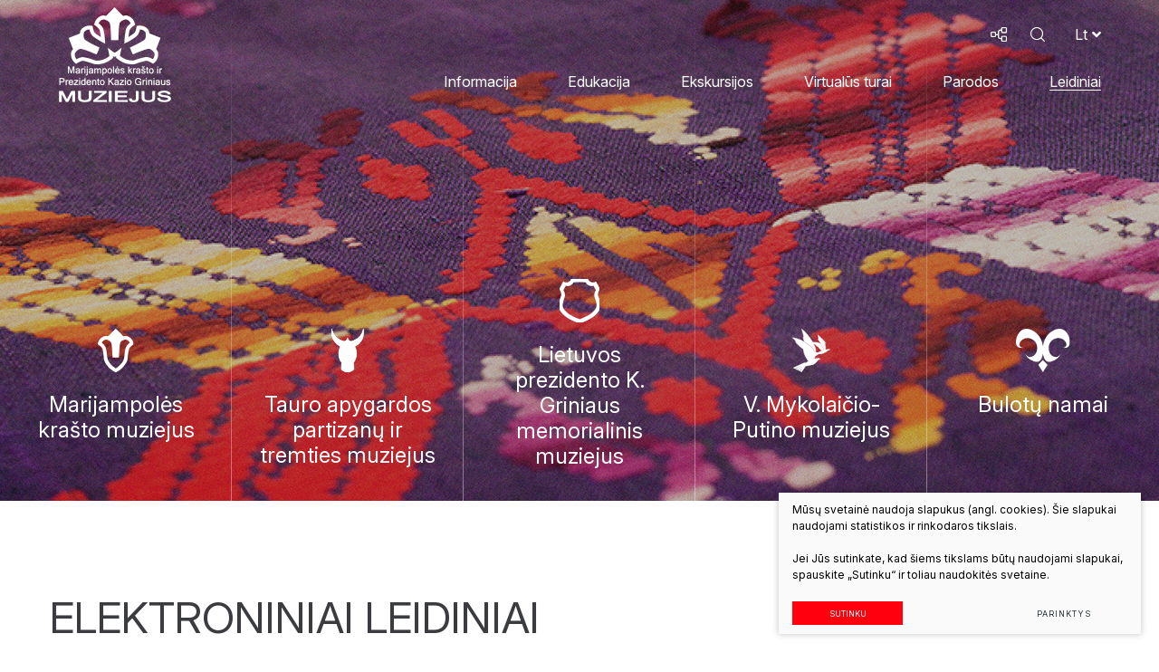

--- FILE ---
content_type: text/html; charset=utf-8
request_url: https://www.marijampolesmuziejus.lt/elektroniniai-leidiniai/
body_size: 5372
content:
      

<!DOCTYPE html>
<html lang="lt">
<head>
    <meta charset="UTF-8"/>
    
    <title>Elektroniniai leidiniai - Marijampolės krašto ir Prezidento Kazio Griniaus muziejus</title>
    <meta name="viewport" content="width=device-width, initial-scale=1.0">
    <link rel="stylesheet" href="https://www.marijampolesmuziejus.lt/tmp/css/style_16.css?t=dc0a414257"/>

    <link rel="stylesheet" href="/js/plugins/fancybox/dist/jquery.fancybox.min.css">

    <meta name="format-detection" content="telephone=no">

    <link rel="stylesheet" href="https://www.marijampolesmuziejus.lt/tmp/css/style_15.css?t=dbd0236f9b"/>

    <link rel="stylesheet" href="https://www.marijampolesmuziejus.lt/tmp/css/style_7.css?t=5326f5fee5"/>
    <link rel="stylesheet" href="https://www.marijampolesmuziejus.lt/tmp/css/style_8.css?t=0ccd3e412c"/>
    <link rel="stylesheet" href="https://www.marijampolesmuziejus.lt/tmp/css/style_9.css?t=eaa11d3128"/>

    <meta property="og:title" content="Marijampolės krašto ir Prezidento Kazio Griniaus muziejus"/>
    <meta property="og:url" content="https://www.marijampolesmuziejus.lt"/>
    <meta property="og:image" content="https://www.marijampolesmuziejus.lt/images/share.jpg"/>
    <meta property="og:description" content=""/>
    <meta property="fb:app_id" content="APP_ID"/>


    

            
    <script>

        var ajaxSuflerLink = '';

        var currency = "€";
        var fancy_title = 'Prekė įtraukta į užklausą';
        var out_of_stock = 'Likutis nepakankamas';
        var after_login = 'https://www.marijampolesmuziejus.lt/elektroniniai-leidiniai/';
        var bing_key = 'AIzaSyA-vXIatsLuvX66Z2VjiQXlk8sdhQVvhnw';
        var products_root = 'https://www.marijampolesmuziejus.lt/sisteminis-renginiu-sarasas/';

        var reg_alias = 'https://www.marijampolesmuziejus.lt/registruotis/';
    </script>
    

    

    <link rel="canonical" href="https://www.marijampolesmuziejus.lt/elektroniniai-leidiniai/">
    
    
    
<base href="https://www.marijampolesmuziejus.lt/" />

    
</head>

<body class="inner">




<div class="mobile-additional-content hide">

    <div class="mob-nav-top-line">
        <div class="adresas">
            <a href="tel:834354575"
               aria-label="Skambinti: 834354575">
                <i class="far fa-phone"></i>
            </a>
        </div>
        <div class="mail">
            <a href="mailto:markrmuziejus@gmail.com" aria-label="Rašyti: markrmuziejus@gmail.com">
                <i class="far fa-envelope"></i>
            </a>
        </div>
        <div class="adresas">
            <a href="https://goo.gl/maps/nrRthY7XqSCstxLx8" target="_blank" rel="noopener noreferrer" aria-label="Vieta žemėlapyje">
                <i class="far fa-map-marker"></i>
            </a>
        </div>
    </div>

    <div class="mob_search">
        <a href="#" aria-label="Paieška">
            <i class="far fa-search"></i>
        </a>
    </div>

    <div class="langs-select">
        <select aria-label="Pasirinkite kalbą">
                                    <option value="https://www.marijampolesmuziejus.lt/elektroniniai-leidiniai/"  selected>LT</option>
                                <option value="https://www.marijampolesmuziejus.lt/en/" >EN</option>
                                <option value="https://www.marijampolesmuziejus.lt/pl/" >PL</option>
            
        </select>
    </div>

</div>

<div id="page">
    <header>
        <div class="container fluid">
            <a class="logo" href="https://www.marijampolesmuziejus.lt/" aria-label=""></a>
            <div class="header-content">
                <div class="header-elements">

                    <div class="sitemap" >
                        <a href="/svetaines-zemelapis/" aria-label="Svetainės žemėlapis">
                            <span class="icon-ico-20"></span>
                        </a>
                    </div>
                    <div class="search-place">
                        <a class="search-toggler" data-class-toggle="opened" aria-label="Atidaryti paiešką">
                            <span class="icon-ico-23"></span>
                        </a>
                        <div class="search-container">
                            <form id="cntnt01moduleform_1" method="get" action="https://www.marijampolesmuziejus.lt/paieska/" class="cms_form">
<div class="hidden">
<input type="hidden" name="mact" value="Search,cntnt01,dosearch,0" />
<input type="hidden" name="cntnt01returnid" value="71" />
</div>

<input type="hidden" id="cntnt01origreturnid" name="cntnt01origreturnid" value="235" />



<input type="text" id="cntnt01searchinput" aria-label="Paieškos laukelis" class="search-sufler"
       autocomplete="off" name="cntnt01searchinput" placeholder="Paieška"
       value=""/>
<input type="hidden" name="anticsrf" value="82832876f4743aecacb70fe8f88d7305c697640241cceff2a38a79291ae2a99c">

<button type="submit" aria-label="Spauskite mygtuką ieškoti" value="&#xf002">
    <span class="icon-ico-23"></span>
</button>

</form>


                        </div>
                    </div>
                        <div class="langs-switcher">
        <a class="current-lang">
            lt
            <i class="fa fa-angle-down"></i>
        </a>
        <ul class="langs">
                                                                                                                                <li class="">
                    <a href="https://www.marijampolesmuziejus.lt/en/"
                                                         aria-label="English language">
                        EN
                    </a>
                </li>
                                                            <li class="">
                    <a href="https://www.marijampolesmuziejus.lt/pl/"
                                                        >
                        PL
                    </a>
                </li>
                        
        </ul>
    </div>


                </div>
                <nav class="main-menu-container" aria-label="Pagrindinis meniu">
    <ul class="main-menu">
                                        
                        
                <li class=" has-submenu">
                    <a href="https://www.marijampolesmuziejus.lt/pagrindinis-meniu-informacija/"><span>Informacija</span></a>
                                        <ul>
            <li class="">
            <a href="https://www.marijampolesmuziejus.lt/informacija-lankytojams2/">Informacija lankytojams</a>
            
        </li>
            <li class="">
            <a href="https://www.marijampolesmuziejus.lt/informacija-paslaugos2/">Paslaugos</a>
            
        </li>
            <li class="">
            <a href="https://www.marijampolesmuziejus.lt/kontaktai2/">Kontaktai</a>
            
        </li>
    </ul>


                </li>

                                            
                        
                <li class=" has-submenu">
                    <a href="https://www.marijampolesmuziejus.lt/edukacija/"><span>Edukacija</span></a>
                                        <ul>
            <li class="">
            <a href="https://www.marijampolesmuziejus.lt/mokiniams/">Mokiniams</a>
            
        </li>
            <li class="">
            <a href="https://www.marijampolesmuziejus.lt/suaugusiems/">Suaugusiems</a>
            
        </li>
    </ul>


                </li>

                                            
                        
                <li class=" has-submenu">
                    <a href="https://www.marijampolesmuziejus.lt/ekskursijos/"><span>Ekskursijos</span></a>
                                        <ul>
            <li class="">
            <a href="https://www.marijampolesmuziejus.lt/muziejuose/">Muziejuose</a>
            
        </li>
            <li class="">
            <a href="https://www.marijampolesmuziejus.lt/mieste/">Mieste</a>
            
        </li>
            <li class="">
            <a href="https://www.marijampolesmuziejus.lt/turistiniai-marsrutai/">Turistiniai maršrutai</a>
            
        </li>
    </ul>


                </li>

                                            
                        
                <li class=" has-submenu">
                    <a href="https://www.marijampolesmuziejus.lt/virtualus-turai/"><span>Virtualūs turai</span></a>
                                        <ul>
            <li class="">
            <a href="https://www.marijampolesmuziejus.lt/muziejuje-ir-jo-padaliniuose/">Muziejuje ir jo padaliniuose</a>
            
        </li>
            <li class="">
            <a href="https://www.marijampolesmuziejus.lt/bulotu-namuose/">Bulotų namuose</a>
            
        </li>
            <li class="">
            <a href="https://www.marijampolesmuziejus.lt/susitikimas-su-meistru/"> „Susitikimas su meistru” </a>
            
        </li>
    </ul>


                </li>

                                            
                        
                <li class=" has-submenu">
                    <a href="https://www.marijampolesmuziejus.lt/parodos/"><span>Parodos</span></a>
                                        <ul>
            <li class="">
            <a href="https://www.marijampolesmuziejus.lt/veikiancios-parodos/">Veikiančios parodos</a>
            
        </li>
            <li class="">
            <a href="https://www.marijampolesmuziejus.lt/virtualios-parodos/">Virtualios parodos</a>
            
        </li>
            <li class="">
            <a href="https://www.marijampolesmuziejus.lt/interaktyvi-paroda-miesto-sode/">Interaktyvi paroda miesto sode</a>
            
        </li>
            <li class="">
            <a href="https://www.marijampolesmuziejus.lt/parodu-archyvas/">Parodų archyvas</a>
            
        </li>
    </ul>


                </li>

                                            
                        
                <li class="selected has-submenu">
                    <a href="https://www.marijampolesmuziejus.lt/leidiniai/"><span>Leidiniai</span></a>
                                        <ul>
            <li class="">
            <a href="https://www.marijampolesmuziejus.lt/rinkiniu-katalogai/">Rinkinių katalogai</a>
            
        </li>
            <li class="">
            <a href="https://www.marijampolesmuziejus.lt/istoriniai-pazintiniai/">Istoriniai-pažintiniai</a>
            
        </li>
            <li class="selected">
            <a href="https://www.marijampolesmuziejus.lt/elektroniniai-leidiniai/">Elektroniniai</a>
            
        </li>
    </ul>


                </li>

                                    </ul>
</nav>

            </div>
        </div>
    </header>
    <main>









































<section class="page-top-photo-section"
         style="background-image: url(images/photos/photo-4.jpg)">
    <div class="swiper-fancy-links">
    <div class="swiper-fancy-links-container">
                                                                        <div>
                    <div  class="fancy-link-item ">
                        <div class="fancy-link-icon">

                                                            <img src="https://www.marijampolesmuziejus.lt/uploads/images/svg/ico-1.svg" alt="">
                                                    </div>
                        


<div class="hidden-menu-block">
    <ul>
                    <li class="">
                <a href="https://www.marijampolesmuziejus.lt/marijampoles-krasto-ir-prezidento-kazio-griniaus-muziejus-lankytojams/">
                    <span>Lankytojams</span>
                </a>
                
            </li>
                    <li class="">
                <a href="https://www.marijampolesmuziejus.lt/apie-mus/">
                    <span>Apie mus</span>
                </a>
                
            </li>
                    <li class="">
                <a href="https://www.marijampolesmuziejus.lt/ekspozicijos/">
                    <span>Ekspozicijos</span>
                </a>
                
            </li>
                    <li class="">
                <a href="https://www.marijampolesmuziejus.lt/edukaciniai-uzsiemimai/">
                    <span>Edukaciniai užsiėmimai</span>
                </a>
                
            </li>
                    <li class="">
                <a href="https://www.marijampolesmuziejus.lt/marijampoles-krasto-muziejus-straipsniai/">
                    <span>Straipsniai</span>
                </a>
                
            </li>
            </ul>
</div>

                        <div class="fancy-link-title">
                            Marijampolės krašto muziejus
                        </div>
                        <div class="hiden-icon-top">
                            <img src="images/icons/svg/ico-1.svg" style="transform: rotate(-90deg)" alt="">
                        </div>
                    </div>
                </div>
                                                                <div>
                    <div  class="fancy-link-item ">
                        <div class="fancy-link-icon">

                                                            <img src="https://www.marijampolesmuziejus.lt/uploads/images/svg/ico-2.svg" alt="">
                                                    </div>
                        


<div class="hidden-menu-block">
    <ul>
                    <li class="">
                <a href="https://www.marijampolesmuziejus.lt/tauro-apygardos-partizanu-ir-tremties-muziejus-lankytojams/">
                    <span>Lankytojams</span>
                </a>
                
            </li>
                    <li class="">
                <a href="https://www.marijampolesmuziejus.lt/tauro-apygardos-partizanu-ir-tremties-muziejus-apie-mus/">
                    <span>Apie mus</span>
                </a>
                
            </li>
                    <li class="">
                <a href="https://www.marijampolesmuziejus.lt/tauro-apygardos-partizanu-ir-tremties-muziejus-ekspozicijos/">
                    <span>Ekspozicijos</span>
                </a>
                
            </li>
                    <li class="">
                <a href="https://www.marijampolesmuziejus.lt/tauro-apygardos-partizanu-ir-tremties-muziejus-edukaciniai-uzsiemimai/">
                    <span>Edukaciniai užsiėmimai</span>
                </a>
                
            </li>
            </ul>
</div>

                        <div class="fancy-link-title">
                            Tauro apygardos partizanų ir tremties muziejus
                        </div>
                        <div class="hiden-icon-top">
                            <img src="images/icons/svg/ico-1.svg" style="transform: rotate(-90deg)" alt="">
                        </div>
                    </div>
                </div>
                                                                <div>
                    <div  class="fancy-link-item ">
                        <div class="fancy-link-icon">

                                                            <img src="https://www.marijampolesmuziejus.lt/uploads//images/svg/ico-4.svg" alt="">
                                                    </div>
                        


<div class="hidden-menu-block">
    <ul>
                    <li class="">
                <a href="https://www.marijampolesmuziejus.lt/griniaus-memorialinis-muziejus-lankytojams/">
                    <span>Lankytojams</span>
                </a>
                
            </li>
                    <li class="">
                <a href="https://www.marijampolesmuziejus.lt/lietuvos-prezidento-k-griniaus-memorialinis-muziejus-apie-mus-2/">
                    <span>Apie mus</span>
                </a>
                
            </li>
                    <li class="">
                <a href="https://www.marijampolesmuziejus.lt/lietuvos-prezidento-k-griniaus-memorialinis-muziejus-ekspozicijos/">
                    <span>Ekspozicijos</span>
                </a>
                
            </li>
                    <li class="">
                <a href="https://www.marijampolesmuziejus.lt/lietuvos-prezidento-k-griniaus-memorialinis-muziejus-edukaciniai-uzsiemimai/">
                    <span>Edukaciniai užsiėmimai</span>
                </a>
                
            </li>
            </ul>
</div>

                        <div class="fancy-link-title">
                            Lietuvos prezidento K. Griniaus memorialinis muziejus
                        </div>
                        <div class="hiden-icon-top">
                            <img src="images/icons/svg/ico-1.svg" style="transform: rotate(-90deg)" alt="">
                        </div>
                    </div>
                </div>
                                                                <div>
                    <div  class="fancy-link-item ">
                        <div class="fancy-link-icon">

                                                            <img src="https://www.marijampolesmuziejus.lt/uploads/images/svg/ico-5.svg" alt="">
                                                    </div>
                        


<div class="hidden-menu-block">
    <ul>
                    <li class="">
                <a href="https://www.marijampolesmuziejus.lt/v-mykolaicio-putino-muziejus-lankytojams/">
                    <span>Lankytojams</span>
                </a>
                
            </li>
                    <li class="">
                <a href="https://www.marijampolesmuziejus.lt/v-mykolaicio-putino-muziejus-apie-mus/">
                    <span>Apie mus</span>
                </a>
                
            </li>
                    <li class="">
                <a href="https://www.marijampolesmuziejus.lt/v-mykolaicio-putino-muziejus-ekspozicijos/">
                    <span>Ekspozicijos</span>
                </a>
                
            </li>
                    <li class="">
                <a href="https://www.marijampolesmuziejus.lt/v-mykolaicio-putino-muziejus-edukaciniai-uzsiemimai/">
                    <span>Edukaciniai užsiėmimai</span>
                </a>
                
            </li>
                    <li class="">
                <a href="https://www.marijampolesmuziejus.lt/straipsniai/">
                    <span>Straipsniai</span>
                </a>
                
            </li>
            </ul>
</div>

                        <div class="fancy-link-title">
                            V. Mykolaičio-Putino muziejus
                        </div>
                        <div class="hiden-icon-top">
                            <img src="images/icons/svg/ico-1.svg" style="transform: rotate(-90deg)" alt="">
                        </div>
                    </div>
                </div>
                                                                <div>
                    <div  class="fancy-link-item ">
                        <div class="fancy-link-icon">

                                                            <img src="https://www.marijampolesmuziejus.lt/uploads//images/svg/ico-3.svg" alt="">
                                                    </div>
                        


<div class="hidden-menu-block">
    <ul>
                    <li class="">
                <a href="https://www.marijampolesmuziejus.lt/bulotu-namai-lankytojams/">
                    <span>Lankytojams</span>
                </a>
                
            </li>
                    <li class="">
                <a href="https://www.marijampolesmuziejus.lt/naujos-publikacijos/bulotu-namai/">
                    <span>Apie mus</span>
                </a>
                
            </li>
                    <li class="">
                <a href="https://www.marijampolesmuziejus.lt/bulotu-namai-edukaciniai-uzsiemimai/">
                    <span>Edukaciniai užsiėmimai</span>
                </a>
                
            </li>
            </ul>
</div>

                        <div class="fancy-link-title">
                            Bulotų namai
                        </div>
                        <div class="hiden-icon-top">
                            <img src="images/icons/svg/ico-1.svg" style="transform: rotate(-90deg)" alt="">
                        </div>
                    </div>
                </div>
                        </div>
</div>

</section>




    <section class="list-section">
        <div class="container">
            <div class="list-info">
                <div class="custom-title-1 uppercase">
                   <span>
                       Elektroniniai leidiniai
                   </span>
                </div>
                <div class="list-info-container">
                    
                </div>
            </div>
        </div>
    </section>
    

<section class="list-block-section">
    <div class="container">
        <div class="list-container pure-g">

                                                                                                                                    
                    <div class="pure-u-1-1 pure-u-md-1-2">
                        <a href="https://www.marijampolesmuziejus.lt/lietuviu-kalbos-dienu-renginiai/"
                           class="list-item" >
                            <div class="list-photo">
                                                                                                    <img src="https://www.marijampolesmuziejus.lt/uploads/_CGSmartImage/knyga10a-f0054e8725d7c7df8bb925e009b72a0c.webp" width="501" height="318" alt="knyga10a-f0054e8725d7c7df8bb925e009b72a0c.jpg"/>

                                                            </div>
                            <div class="list-title">
                                Lietuvių kalbos dienų renginiai (2020)
                            </div>
                        </a>
                    </div>
                                                                                                                                                    
                    <div class="pure-u-1-1 pure-u-md-1-2">
                        <a href="https://www.marijampolesmuziejus.lt/elektroniniai-leidiniai-230-metu-marijampoles-savivaldai/"
                           class="list-item" >
                            <div class="list-photo">
                                                                                                    <img src="https://www.marijampolesmuziejus.lt/uploads/_CGSmartImage/knyga9-278e7ce76e629f14722da6787859617d.webp" width="501" height="392" alt="knyga9-278e7ce76e629f14722da6787859617d.jpg"/>

                                                            </div>
                            <div class="list-title">
                                230 metų Marijampolės savivaldai (2022)
                            </div>
                        </a>
                    </div>
                                    </div>
    </div>
</section>










</main>
<section class="footer-colls-section">
    <div class="container">
        <div class="footer-cools-container">
            <div class="footer-colls">
                <div>
                                            <h4>
                Informacija
            </h4>
            <ul>
                                <li class="">
                <a href="https://www.marijampolesmuziejus.lt/informacija-lankytojams/">Informacija lankytojams</a>
            </li>
                                <li class="">
                <a href="https://www.marijampolesmuziejus.lt/organizacine-struktura/">Struktūra ir kontaktinė informacija</a>
            </li>
                                <li class="">
                <a href="https://www.marijampolesmuziejus.lt/administracine-informacija/">Administracinė informacija</a>
            </li>
                                <li class="">
                <a href="https://www.marijampolesmuziejus.lt/asmens-duomenu-apsauga/">Asmens duomenų apsauga</a>
            </li>
                                <li class="">
                <a href="https://www.marijampolesmuziejus.lt/teisine-informacija/">Teisinė informacija</a>
            </li>
                                <li class="">
                <a href="https://www.marijampolesmuziejus.lt/atviri-duomenys/">Atviri duomenys</a>
            </li>
                                <li class="">
                <a href="https://www.marijampolesmuziejus.lt/korupcijos-prevencija/">Korupcijos prevencija</a>
            </li>
                                <li class="">
                <a href="https://www.marijampolesmuziejus.lt/paslaugos/">Paslaugos</a>
            </li>
                                <li class="">
                <a href="https://www.marijampolesmuziejus.lt/sales-nuomos-paslaugos/">Salės nuomos paslaugos</a>
            </li>
                                <li class="">
                <a href="https://www.marijampolesmuziejus.lt/veiklos-sritys/">Veiklos sritys</a>
            </li>
                                <li class="">
                <a href="https://www.marijampolesmuziejus.lt/laisvos-darbo-vietos/">Laisvos darbo vietos</a>
            </li>
                                <li class="">
                <a href="https://www.marijampolesmuziejus.lt/nuorodos/">Nuorodos</a>
            </li>
                                <li class="">
                <a href="https://www.marijampolesmuziejus.lt/projektai/">Projektai</a>
            </li>
                                <li class="">
                <a href="https://www.marijampolesmuziejus.lt/kuponai/">Dovanų kuponai</a>
            </li>
                </ul>



                </div>
                <div>
                    <h4>Rekvizitai</h4>
<p><span class="im">Marijampolės krašto ir Prezidento Kazio Griniaus muziejus<br /></span>Adresas: Vytauto g. 31, Marijampolė, LT-68300<br />El. paštas: <a href="mailto:markrmuziejus@gmail.com" target="_blank" rel="noopener">markrmuziejus@gmail.com</a><br />Telefonas: +370 343 54575<br />Biudžetinė įstaiga. Juridinių asmenų registras, kodas 190495979</p>
<div></div>

                </div>
            </div>
            <div class="side-info">
                    <ul class="socials">
                    <li>
                <a href="https://www.facebook.com/marijampolesmuziejus.lt/" target="_blank" aria-label="Facebook">
                    <span>
                        Facebook
                    </span>
                </a>
            </li>
                    <li>
                <a href="https://www.instagram.com/marijampoles_krasto_muziejus/" target="_blank" aria-label="Instagram">
                    <span>
                        Instagram
                    </span>
                </a>
            </li>
            </ul>

                


    <div class="side-logo-bot">
        
                                <img src="https://www.marijampolesmuziejus.lt/uploads/images/titulinis/1649146741_0_interreg.jpg" width="260" alt="">
            </div>

            </div>
        </div>
    </div>
</section>
<footer>
    <div class="container">
        <div class="footer-content">
            <div>
                © 2022 Visos teisės saugomos
            </div>
            <div>
                Sukurta: <a href="https://www.texus.lt" target="_blank" rel="noopener noreferrer" aria-label="Texus">TEXUS</a>
            </div>
            
                <div class="policy_link">
   &nbsp;
   &nbsp;
   <a href="/duomenu-apsauga/">
    Duomenų apsauga
   </a>
  </div>
    
        </div>
    </div>
</footer>
</div>

<script src="/js/jquery.js" type="text/javascript"></script>
<script src="/js/plugins/fancybox/dist/jquery.fancybox.min.js" type="text/javascript"></script>




<script src="libs/TurnWheel/jReject/js/jquery.reject.js" type="text/javascript"></script>

<script src="libs/swiper/package/js/swiper.min.js" type="text/javascript"></script>

<script src="js/modernizr.js" type="text/javascript"></script>
<script src="libs/jquery-ui/ui/widgets/datepicker.js" type="text/javascript"></script>
<script  type="application/javascript" src="https://www.marijampolesmuziejus.lt/tmp/js/script_17.js?t=d8d9f06429"></script>

<script src="/js/uploader/js/plupload.full.min.js" type="text/javascript"></script>
<script  type="application/javascript" src="https://www.marijampolesmuziejus.lt/tmp/js/script_10.js?t=942d274cc2"></script>
<script  type="application/javascript" src="https://www.marijampolesmuziejus.lt/tmp/js/script_18.js?t=e56b6818ed"></script>

<script  type="application/javascript" src="https://www.marijampolesmuziejus.lt/tmp/js/script_11.js?t=381cc33109"></script>
<script  type="application/javascript" src="https://www.marijampolesmuziejus.lt/tmp/js/script_12.js?t=ba21043838"></script>
<script  type="application/javascript" src="https://www.marijampolesmuziejus.lt/tmp/js/script_14.js?t=d379a42626"></script>
<script  type="application/javascript" src="https://www.marijampolesmuziejus.lt/tmp/js/script_13.js?t=06f9d64959"></script>


        <script src="/js/cookie.js" type="text/javascript"></script>
        <link rel="stylesheet" href="/css/cookie.css">

        <div class="cookie-section">
            <div class="descr">
                <p>Mūsų svetainė naudoja slapukus (angl. cookies). Šie slapukai naudojami statistikos ir rinkodaros tikslais.</p>
<p>Jei Jūs sutinkate, kad šiems tikslams būtų naudojami slapukai, spauskite „Sutinku“ ir toliau naudokitės svetaine.</p>
                
            </div>
            <div class="descr2" id="cookie_conf">
                <div class="cblock-1">
                    <div class="aditional_form_info">
                                        <p>Kad veiktų užklausos forma, naudojame sistemą „Google ReCaptcha“, kuri padeda atskirti jus nuo interneto robotų, kurie siunčia brukalus (angl. spam) ir panašaus tipo informaciją. </p>
<p>Taigi, kad šios užklausos forma užtikrintai veiktų, jūs turite pažymėti „Sutinku su našumo slapukais“.</p>
                
                    </div>
                    <strong>Slapukų naudojimo parinktys</strong>
<p>Jūs galite pasirinkti, kuriuos slapukus leidžiate naudoti. <br /><a href="/duomenu-apsauga/" rel="noopener noreferrer" target="_blank">Plačiau apie slapukų ir privatumo politiką</a>.</p>
                

                </div>

                <div class="cblock-2">

                    <table class="cookie-table" cellpadding="0" cellspacing="0">
                        <tbody>
                            <tr>
                                <th>
                                    Pasirinkimas
                                </th>
                                <th>
                                    Paaiškinimas                 
                                </th>
                            </tr>
                            <tr>
                                <td>
                                    <input type="checkbox" id="cookie_policy_1" name="cookie_policy_1" aria-label="Funkciniai slapukai (būtini)" value="1" checked disabled="disabled">
                                </td>
                                <td>
                                    <label for="cookie_policy_1">                <strong>Funkciniai slapukai (būtini)</strong>
<p>Šie slapukai yra būtini, kad veiktų svetainė, ir negali būti išjungti. Šie slapukai nesaugo jokių duomenų, pagal kuriuos būtų galima jus asmeniškai atpažinti, ir yra ištrinami išėjus iš svetainės.</p>
                </label>
                                </td>
                            </tr>
                            <tr>
                                <td>
                                    <input type="checkbox" id="cookie_policy_2" name="cookie_policy_2" aria-label="Našumo slapukai" checked value="2">
                                </td>
                                <td>
    
                                    <label for="cookie_policy_2">                <strong>Našumo slapukai</strong>
<p>Šie slapukai leidžia apskaičiuoti, kaip dažnai lankomasi svetainėje, ir nustatyti duomenų srauto šaltinius – tik turėdami tokią informaciją galėsime patobulinti svetainės veikimą. Jie padeda mums atskirti, kurie puslapiai yra populiariausi, ir matyti, kaip vartotojai naudojasi svetaine. Tam mes naudojamės „Google Analytics“ statistikos sistema. Surinktos informacijos neplatiname. Surinkta informacija yra visiškai anonimiška ir tiesiogiai jūsų neidentifikuoja.</p>
                </label>
                                </td>
                            </tr>
                            <tr>
                                <td>
                                    <input type="checkbox" id="cookie_policy_3" name="cookie_policy_3" aria-label="Reklaminiai slapukai"  value="3">
                                </td>
                                <td>
                                    <label for="cookie_policy_3">                <strong>Reklaminiai slapukai</strong>
<p>Šie slapukai yra naudojami trečiųjų šalių, kad būtų galima pateikti reklamą, atitinkančią jūsų poreikius. Mes naudojame slapukus, kurie padeda rinkti informaciją apie jūsų veiksmus internete ir leidžia sužinoti, kuo jūs domitės, taigi galime pateikti tik Jus dominančią reklamą. Jeigu nesutinkate, kad jums rodytume reklamą, palikite šį langelį nepažymėtą.</p>
                </label>
                                </td>
                            </tr>
                        </tbody>
                    </table>

                </div>

                <div class="cblock-3 descr3">
                    <div class="pure-g">
                        <div class="pure-u-1-1">
                            <a class="ext_button f_11 uppercase red-style nowrap submit-part-cookie">

                                Sutinku
                            </a>

                            <a class="ext_button f_11 uppercase red-style nowrap cookie-cancel submit-none-cookie">
                                Nesutinku

                            </a>

                        </div>
                    </div>

                </div>
            </div>
            <div class="cookie-block">
                <div>
                    <a class="ext_button f_9 uppercase red-style nowrap submit-cookie" aria-label="Sutinku">
                        Sutinku
                    </a>
                </div>
                <div>
                    <a href="#cookie_conf"
                       class="ext_button f_9 uppercase trg-style nowrap  fancy2" aria-label="Parinktys">
                        Parinktys
                    </a>
                </div>

            </div>
        </div>
    

</body>
</html>


--- FILE ---
content_type: text/html; charset=utf-8
request_url: https://www.marijampolesmuziejus.lt/sisteminis-renginiu-sarasas/
body_size: 2608
content:




    

    [                                        {


            "products_id": 637,
            "title": "Paskutinį mėnesio sekmadienį &ndash; nemokamas muziejų lankymas",
            "summary": "",
            "data_top": " 25 d. Renginiai",
            "data_row": "2026-01-25 09:46:24  ",
            "data": "2026-01-25",
            "diena": "25",
            "menuo": "sausio",

            "image": "",

            "color": "",
            "alias": "https://www.marijampolesmuziejus.lt/naujienos/paskutini-menesio-sekmadieni-nemokamas-muzieju-lankymas4/"
        },
                                        {


            "products_id": 635,
            "title": "Salvadoro Dali darbų paroda &bdquo;Siurrealizmas &ndash; tai a&scaron;!&ldquo;",
            "summary": "2026-01-23 - 2026-04-10  Marijampolės krašto muziejuje",
            "data_top": " 23 d. Renginiai",
            "data_row": "2026-01-23 16:45:08  ",
            "data": "2026-01-23",
            "diena": "23",
            "menuo": "sausio",

            "image": "",

            "color": "",
            "alias": "https://www.marijampolesmuziejus.lt/naujienos/salvadoro-dali-darbu-paroda-siurrealizmas-tai-as/"
        },
                                        {


            "products_id": 632,
            "title": "Edukacija &bdquo;Paslaptis, virtusi LAPU. Popieriaus gamybos dirbtuvės&ldquo;",
            "summary": "11.00 val. Marijampolės krašto muziejuje(Vytauto g. 29)",
            "data_top": " 17 d. Renginiai",
            "data_row": "2026-01-17 15:52:39  ",
            "data": "2026-01-17",
            "diena": "17",
            "menuo": "sausio",

            "image": "",

            "color": "",
            "alias": "https://www.marijampolesmuziejus.lt/naujienos/edukacija-paslaptis-virtusi-lapu-popieriaus-gamybos-dirbtuves/"
        },
                                        {


            "products_id": 631,
            "title": "Paroda &bdquo;Į LAISVĘ&ldquo; J. Basanavičiaus aik&scaron;tėje",
            "summary": "",
            "data_top": " 02 d. Renginiai",
            "data_row": "2026-01-02 14:14:16  ",
            "data": "2026-01-02",
            "diena": "02",
            "menuo": "sausio",

            "image": "",

            "color": "",
            "alias": "https://www.marijampolesmuziejus.lt/naujienos/paroda-i-laisve-j-basanaviciaus-aiksteje/"
        },
                                        {


            "products_id": 629,
            "title": "Paskutinį mėnesio sekmadienį &ndash; nemokamas muziejų lankymas",
            "summary": "Visuose muziejaus padaliniuose",
            "data_top": " 23 d. Renginiai",
            "data_row": "2025-12-23 10:26:56  ",
            "data": "2025-12-23",
            "diena": "23",
            "menuo": "gruodžio",

            "image": "",

            "color": "",
            "alias": "https://www.marijampolesmuziejus.lt/naujienos/paskutini-menesio-sekmadieni-nemokamas-muzieju-lankymas3/"
        },
                                        {


            "products_id": 623,
            "title": "Parodos &bdquo;Juostų pynimo tradicija: žmonės ir spalvos&ldquo; atidarymas",
            "summary": "17.00 val. Marijampolės krašto muziejuje (Vytauto g. 29)",
            "data_top": " 18 d. Renginiai",
            "data_row": "2025-12-18 09:31:08  ",
            "data": "2025-12-18",
            "diena": "18",
            "menuo": "gruodžio",

            "image": "",

            "color": "",
            "alias": "https://www.marijampolesmuziejus.lt/renginiai/panevezio-krastotyros-muziejaus-parodos-juostu-pynimo-tradicija-zmones-ir-spalvos-atidarymas/"
        },
                                        {


            "products_id": 619,
            "title": "&Scaron;eimadienis &bdquo;Saldi arbatėlė Bulotų namuose&ldquo;",
            "summary": "11.00 val. Bulotų namuose (P. Vaičaičio g. 16)",
            "data_top": " 06 d. Renginiai",
            "data_row": "2025-12-06 10:12:00  ",
            "data": "2025-12-06",
            "diena": "06",
            "menuo": "gruodžio",

            "image": "",

            "color": "",
            "alias": "https://www.marijampolesmuziejus.lt/renginiai/seimadienis-saldi-arbatele-bulotu-namuose/"
        },
                                        {


            "products_id": 617,
            "title": "Ekskursija su kuratoriumi parodoje &bdquo;XIX a. pab. - XX a. pr. lietuvi&scaron;ki vakarai Sūduvos kra&scaron;te&ldquo;",
            "summary": "13.00 val. Lietuvos prezidento K. Griniaus memorialiniame muziejuje (Bažnyčios g. 23)",
            "data_top": " 30 d. Renginiai",
            "data_row": "2025-11-30 10:36:54  ",
            "data": "2025-11-30",
            "diena": "30",
            "menuo": "lapkričio",

            "image": "",

            "color": "",
            "alias": "https://www.marijampolesmuziejus.lt/renginiai/ekskursija-su-kuratoriumi-parodoje-xix-a-pab-xx-a-pr-lietuviski-vakarai-suduvos-kraste1/"
        },
                                        {


            "products_id": 613,
            "title": "RENGINYS AT&Scaron;AUKTAS! Susitikimas su &bdquo;arklių užkalbėtoju&ldquo; Linu Balčiūnu",
            "summary": "17.00 val. Marijampolės krašto muziejuje (Vytauto g. 29)",
            "data_top": " 27 d. Renginiai",
            "data_row": "2025-11-27 09:29:19  ",
            "data": "2025-11-27",
            "diena": "27",
            "menuo": "lapkričio",

            "image": "",

            "color": "",
            "alias": "https://www.marijampolesmuziejus.lt/renginiai/susitikimas-su-arkliu-uzkalbetoju-linu-balciunu/"
        },
                                        {


            "products_id": 610,
            "title": "Edukacija  &bdquo;Mažas arkliukas &ndash; didelė istorija&ldquo;",
            "summary": "11.00 val. Marijampolės krašto muziejuje (Vytauto g. 29)",
            "data_top": " 22 d. Renginiai",
            "data_row": "2025-11-22 15:14:31  ",
            "data": "2025-11-22",
            "diena": "22",
            "menuo": "lapkričio",

            "image": "",

            "color": "",
            "alias": "https://www.marijampolesmuziejus.lt/renginiai/edukacija-mazas-arkliukas-didele-istorija/"
        },
                                        {


            "products_id": 612,
            "title": "Grafikės Aldonos Skirutytės restauruotų litografijų ciklo &bdquo;Žemaitė&ldquo; pristatymas",
            "summary": "",
            "data_top": " 18 d. Renginiai",
            "data_row": "2025-11-18 09:23:44  ",
            "data": "2025-11-18",
            "diena": "18",
            "menuo": "lapkričio",

            "image": "",

            "color": "",
            "alias": "https://www.marijampolesmuziejus.lt/renginiai/grafikes-aldonos-skirutytes-restauruotu-litografiju-ciklo-zemaite-pristatymas/"
        },
                                        {


            "products_id": 609,
            "title": "Edukacija-dirbtuvės &bdquo;Iliustruota Žemaitės gyvenimo ir kūrybos istorija&ldquo; su ra&scaron;ytoja Lina Mickute",
            "summary": "15.00 val. Bulotų namuose (P. Vaičaičio g. 16).",
            "data_top": " 14 d. Renginiai",
            "data_row": "2025-11-14 13:51:33  ",
            "data": "2025-11-14",
            "diena": "14",
            "menuo": "lapkričio",

            "image": "",

            "color": "",
            "alias": "https://www.marijampolesmuziejus.lt/renginiai/edukacija-dirbtuves-iliustruota-zemaites-gyvenimo-ir-kurybos-istorija-su-rasytoja-lina-mickute/"
        },
                                        {


            "products_id": 608,
            "title": "Dokumentinio filmo &bdquo;Jonas Žemaitis-Vytautas. Paskutinis noras&ldquo; peržiūra-diskusija ir  parodos apie Joną Žemaitį-Vytautą pristatymas",
            "summary": "16 val. Marijampolės krašto muziejuje (Vytauto g. 29)",
            "data_top": " 12 d. Renginiai",
            "data_row": "2025-11-12 13:16:39  ",
            "data": "2025-11-12",
            "diena": "12",
            "menuo": "lapkričio",

            "image": "",

            "color": "",
            "alias": "https://www.marijampolesmuziejus.lt/renginiai/[base64]/"
        },
                                        {


            "products_id": 600,
            "title": "&Scaron;eimadienis &bdquo;Kelionių dienora&scaron;tis: bėgiais per &scaron;imtmetį&ldquo;",
            "summary": "11.00 val. Marijampolės krašto muziejuje (Vytauto g. 29)",
            "data_top": " 25 d. Renginiai",
            "data_row": "2025-10-25 14:12:43  ",
            "data": "2025-10-25",
            "diena": "25",
            "menuo": "spalio",

            "image": "",

            "color": "",
            "alias": "https://www.marijampolesmuziejus.lt/renginiai/seimadienis-kelioniu-dienorastis-begiais-per-simtmeti/"
        },
                                        {


            "products_id": 606,
            "title": "Ekskursija su kuratoriumi parodoje &bdquo;XIX a. pab. - XX a. pr. lietuvi&scaron;ki vakarai Sūduvos kra&scaron;te&ldquo; ",
            "summary": "13.00 val. Lietuvos prezidento K. Griniaus memorialiniame muziejuje (Bažnyčios g. 23).",
            "data_top": " 22 d. Renginiai",
            "data_row": "2025-10-22 14:56:15  ",
            "data": "2025-10-22",
            "diena": "22",
            "menuo": "spalio",

            "image": "",

            "color": "",
            "alias": "https://www.marijampolesmuziejus.lt/naujienos/ekskursija-su-kuratoriumi-parodoje-xix-a-pab-xx-a-pr-lietuviski-vakarai-suduvos-kraste/"
        },
                                        {


            "products_id": 602,
            "title": "Stasio Povilaičio fotografijų paroda &bdquo;Arklių portretai&ldquo;",
            "summary": "17.00 val. Marijampolės krašto muziejuje (Vytauto g. 29)",
            "data_top": " 21 d. Renginiai",
            "data_row": "2025-10-21 08:50:49  ",
            "data": "2025-10-21",
            "diena": "21",
            "menuo": "spalio",

            "image": "",

            "color": "",
            "alias": "https://www.marijampolesmuziejus.lt/naujienos/stasio-povilaicio-fotografiju-paroda-arkliu-portretai/"
        },
                                        {


            "products_id": 598,
            "title": "Edukacinis užsiėmimas &bdquo;Užkoduota žinutė i&scaron; bunkerio&ldquo;",
            "summary": "12.00 val. Tauro apygardos partizanų ir tremties muziejuje (Vytauto g. 29)",
            "data_top": " 18 d. Renginiai",
            "data_row": "2025-10-18 15:35:51  ",
            "data": "2025-10-18",
            "diena": "18",
            "menuo": "spalio",

            "image": "",

            "color": "",
            "alias": "https://www.marijampolesmuziejus.lt/renginiai/edukacinis-uzsiemimas-uzkoduota-zinute-is-bunkerio/"
        },
                                        {


            "products_id": 597,
            "title": "Suvalkų kra&scaron;to muziejaus parodos  &bdquo;Abipus sienos&ldquo; atidarymas",
            "summary": "17.00 val. Marijampolės krašto muziejuje (Vytauto g. 29)",
            "data_top": " 09 d. Renginiai",
            "data_row": "2025-10-09 15:06:25  ",
            "data": "2025-10-09",
            "diena": "09",
            "menuo": "spalio",

            "image": "",

            "color": "",
            "alias": "https://www.marijampolesmuziejus.lt/renginiai/suvalku-krasto-muziejaus-parodos-abipus-sienos-atidarymas/"
        },
                                        {


            "products_id": 584,
            "title": "Edukacinis užsiėmimas &bdquo;Ra&scaron;ymas žąsies plunksna&quot;",
            "summary": "9.50 val. ir 12.00 val. Bulotų namuose (P. Vaičaičio g. 16)",
            "data_top": " 25 d. Renginiai",
            "data_row": "2025-09-25 16:40:15  ",
            "data": "2025-09-25",
            "diena": "25",
            "menuo": "rugsėjo",

            "image": "",

            "color": "",
            "alias": "https://www.marijampolesmuziejus.lt/renginiai/edukacinis-uzsiemimas-rasymas-zasies-plunksna/"
        },
                                        {


            "products_id": 577,
            "title": "&Scaron;eimadienis &bdquo;Va&scaron;ko stebuklai: kosminiai M. K. Čiurlionio peizažai&ldquo;",
            "summary": "11.00 val. Marijampolės krašto muziejuje (Vytauto g. 29)",
            "data_top": " 20 d. Renginiai",
            "data_row": "2025-09-20 15:05:21  ",
            "data": "2025-09-20",
            "diena": "20",
            "menuo": "rugsėjo",

            "image": "",

            "color": "",
            "alias": "https://www.marijampolesmuziejus.lt/renginiai/seimadienis-vasko-stebuklai-kosminiai-m-k-ciurlionio-peizazai/"
        },
                                        {


            "products_id": 590,
            "title": "Renginys &bdquo;Tai bent moteris&ldquo; ",
            "summary": "17.00 val. Lietuvos prezidento K. Griniaus memorialiniame muziejuje (Bažnyčios g. 23)",
            "data_top": " 18 d. Renginiai",
            "data_row": "2025-09-18 08:28:36  ",
            "data": "2025-09-18",
            "diena": "18",
            "menuo": "rugsėjo",

            "image": "",

            "color": "",
            "alias": "https://www.marijampolesmuziejus.lt/renginiai/parodos-tai-bent-moteris-atidarymas/"
        },
                                        {


            "products_id": 575,
            "title": "Tauro partizanų apygardos 80-mečio minėjimas",
            "summary": "12.00 val. J. Basanavičiaus aikštėje, Marijampolė",
            "data_top": " 14 d. Renginiai",
            "data_row": "2025-09-14 10:52:54  ",
            "data": "2025-09-14",
            "diena": "14",
            "menuo": "rugsėjo",

            "image": "",

            "color": "",
            "alias": "https://www.marijampolesmuziejus.lt/renginiai/tauro-partizanu-apygardos-80-mecio-minejimas/"
        },
                                        {


            "products_id": 568,
            "title": "Valstybinio Vilniaus mažojo teatro spektaklis &bdquo;Marti&ldquo;",
            "summary": "18 val. Marijampolės kultūros centro didžiojoje salėje",
            "data_top": " 10 d. Renginiai",
            "data_row": "2025-09-10 09:24:02  ",
            "data": "2025-09-10",
            "diena": "10",
            "menuo": "rugsėjo",

            "image": "",

            "color": "",
            "alias": "https://www.marijampolesmuziejus.lt/renginiai/valstybinio-vilniaus-mazojo-teatro-spektaklis-marti/"
        },
                                        {


            "products_id": 579,
            "title": "Paskutinį mėnesio sekmadienį &ndash; nemokamas muziejų lankymas",
            "summary": "11.00–16.00 val. muziejaus padaliniuose",
            "data_top": " 31 d. Renginiai",
            "data_row": "2025-08-31 08:49:55  ",
            "data": "2025-08-31",
            "diena": "31",
            "menuo": "rugpjūčio",

            "image": "",

            "color": "",
            "alias": "https://www.marijampolesmuziejus.lt/renginiai/paskutini-menesio-sekmadieni-nemokamas-muzieju-lankymas2/"
        },
                                        {


            "products_id": 580,
            "title": "Atminties iniciatyva, skirta atminti 1941 m. rugsėjo 1 d. aukoms &nbsp;",
            "summary": "",
            "data_top": " 29 d. Renginiai",
            "data_row": "2025-08-29 15:20:18  ",
            "data": "2025-08-29",
            "diena": "29",
            "menuo": "rugpjūčio",

            "image": "",

            "color": "",
            "alias": "https://www.marijampolesmuziejus.lt/renginiai/atminties-iniciatyva-skirta-atminti-1941-m-rugsejo-1-d-aukoms/"
        },
                                        {


            "products_id": 571,
            "title": "I&scaron;važiuojamoji ekskursija &bdquo;Baroko pėdsakų beie&scaron;kant&ldquo;",
            "summary": "10 val. Marijampolės krašto muziejuje (Vytauto g. 29)",
            "data_top": " 23 d. Renginiai",
            "data_row": "2025-08-23 14:51:37  ",
            "data": "2025-08-23",
            "diena": "23",
            "menuo": "rugpjūčio",

            "image": "",

            "color": "",
            "alias": "https://www.marijampolesmuziejus.lt/renginiai/isvaziuojamoji-ekskursija-baroko-pedsaku-beieskant/"
        },
                                        {


            "products_id": 570,
            "title": "Paskaita &bdquo;Baroko epocha: asmenybės, įvykiai ir&hellip; Marijampolės i&scaron;takos&ldquo;",
            "summary": "16 val. Marijampolės krašto muziejuje (Vytauto g. 29)",
            "data_top": " 21 d. Renginiai",
            "data_row": "2025-08-21 14:48:38  ",
            "data": "2025-08-21",
            "diena": "21",
            "menuo": "rugpjūčio",

            "image": "",

            "color": "",
            "alias": "https://www.marijampolesmuziejus.lt/renginiai/paskaita-baroko-epocha-asmenybes-ivykiai-ir-marijampoles-istakos/"
        },
                                        {


            "products_id": 572,
            "title": "Virtuali paroda &bdquo;Vaiponi&scaron;kės kaimo lobis&ldquo;",
            "summary": "9 val. muziejaus Facebook paskyroje",
            "data_top": " 28 d. Renginiai",
            "data_row": "2025-07-28 14:58:50  ",
            "data": "2025-07-28",
            "diena": "28",
            "menuo": "liepos",

            "image": "",

            "color": "",
            "alias": "https://www.marijampolesmuziejus.lt/renginiai/virtuali-paroda-vaiponiskes-kaimo-lobis/"
        },
                                        {


            "products_id": 565,
            "title": "Susitikimas-diskusija &bdquo;Marijampolės geležinkelio stotis &scaron;imtmečio perspektyvoje&ldquo;",
            "summary": "18.00 val. Marimampolės geležinkelio stotyje",
            "data_top": " 17 d. Renginiai",
            "data_row": "2025-07-17 10:21:10  ",
            "data": "2025-07-17",
            "diena": "17",
            "menuo": "liepos",

            "image": "",

            "color": "",
            "alias": "https://www.marijampolesmuziejus.lt/renginiai/susitikimas-diskusija-marijampoles-gelezinkelio-stotis-simtmecio-perspektyvoje/"
        },
                                        {


            "products_id": 567,
            "title": "Atminties ženklas laisvės kovotojams",
            "summary": "17.30 val. Grybinės kaime",
            "data_top": " 15 d. Renginiai",
            "data_row": "2025-07-15 11:29:50  ",
            "data": "2025-07-15",
            "diena": "15",
            "menuo": "liepos",

            "image": "",

            "color": "",
            "alias": "https://www.marijampolesmuziejus.lt/renginiai/atminties-zenklas-laisves-kovotojams/"
        }
    ]



--- FILE ---
content_type: text/css
request_url: https://www.marijampolesmuziejus.lt/tmp/css/style_16.css?t=dc0a414257
body_size: 7574
content:
@import "../../libs/pure/pure-min.css";@import "../../libs/pure/grids-responsive-min.css";@import "../../css/pure-extend.css";@import "../../css/extra.css";@import "../../css/cart.css";@import "../../js/johndyer-mediaelement/build/mediaelementplayer.min.css";@import "../../libs/swiper/package/css/swiper.min.css";@import "../../libs/fontawesome-pro-5.7.2-web/css/all.min.css";@import "../../libs/TurnWheel/jReject/css/jquery.reject.css";@import "../../libs/fancybox/dist/jquery.fancybox.min.css";@import "../../images/icons/icomoon/style.css";@import url(https://fonts.googleapis.com/css2?family=Inter:ital,opsz,wght@0,14..32,100..900;1,14..32,100..900&display=swap);:root{--color-1:#932830;--color-2:#3b3c40;--color-3:#b4860e;--swiper-navigation-size:14px}.swiper-button-next,.swiper-button-prev{border-radius:100%;background-color:#F2F1F0;width:71px;height:70px;font-size:20px;color:var(--color-2);margin-top:-35px}.swiper-button-next,.swiper-container-rtl .swiper-button-prev{right:-100px}.swiper-button-prev,.swiper-container-rtl .swiper-button-next{left:-100px}html{height:100%;font-size:62.5%}body{min-height:100vh;color:var(--color-2);font-weight:400;font-family:"Inter",serif;font-size:1.6rem;line-height:1.5;display:-webkit-box;display:-ms-flexbox;display:flex;-webkit-box-orient:vertical;-webkit-box-direction:normal;-ms-flex-direction:column;flex-direction:column}a{text-decoration:none;outline:none;color:var(--color-1);-webkit-transition:all ease 0.3s;-o-transition:all ease 0.3s;transition:all ease 0.3s}a:hover{text-decoration:none;color:var(--color-3)}#page{min-height:100vh;position:relative;overflow:hidden;display:-webkit-box;display:-ms-flexbox;display:flex;-webkit-box-orient:vertical;-webkit-box-direction:normal;-ms-flex-direction:column;flex-direction:column;-webkit-box-flex:1;-ms-flex:auto;flex:auto}div.container.fluid{width:100%;padding:0 64px}footer{height:56px;margin-top:-56px;clear:both;position:relative;z-index:3;display:-webkit-box;display:-ms-flexbox;display:flex;-webkit-box-align:center;-ms-flex-align:center;align-items:center;font-weight:300;font-size:1.4rem;color:rgba(255,255,255,.8)}div.footer-content{display:-webkit-box;display:-ms-flexbox;display:flex;-webkit-box-align:center;-ms-flex-align:center;align-items:center;padding-right:325px;margin:0 -25px -15px -25px}div.footer-content>*{padding:0 25px 15px 25px}div.footer-content a{color:rgba(255,255,255,.8)}div.footer-content a:hover{color:var(--color-3)}header{position:absolute;left:0;right:0;top:0;z-index:222}header>.container{position:relative;height:100%}main{-webkit-box-flex:1;-ms-flex:auto;flex:auto;-ms-flex-positive:1;flex-grow:1}div.header-content{position:relative;height:100%;display:-webkit-box;display:-ms-flexbox;display:flex;-webkit-box-orient:vertical;-webkit-box-direction:normal;-ms-flex-direction:column;flex-direction:column;-webkit-box-align:end;-ms-flex-align:end;align-items:flex-end}a.logo{display:-webkit-box;display:-ms-flexbox;display:flex;position:absolute;left:65px;top:0;bottom:0;background:url(../../images/logo.png) left center no-repeat rgba(0,0,0,.01);background-size:contain;width:124px;z-index:15}section{padding:60px 0}section.contacts-section + section.register-newsletter{margin-top:80px}section.register-newsletter{background:var(--color-3);color:#fff;margin-bottom:16px;position:relative;z-index:1;padding-top:45px;padding-bottom:50px}.register-newsletter-container{display:-webkit-box;display:-ms-flexbox;display:flex;width:770px;margin:0 auto}.register-newsletter-container form{display:-webkit-box;display:-ms-flexbox;display:flex;width:100%}.register-newsletter-container form span{font-size:10px;border-bottom:2px solid #fff;-webkit-box-align:center;-ms-flex-align:center;align-items:center;display:-webkit-box;display:-ms-flexbox;display:flex}.register-newsletter-container input[type="email"]{color:#fff;font-size:1.4rem;font-weight:300;padding:13px 25px;border:0;width:100%;background:transparent;border-bottom:2px solid #fff}.register-newsletter-container input::-webkit-input-placeholder{color:#fff}.register-newsletter-container input::-moz-placeholder{color:#fff}.register-newsletter-container input:-ms-input-placeholder{color:#fff}.register-newsletter-container input::-ms-input-placeholder{color:#fff}.register-newsletter-container input::placeholder{color:#fff}.register-newsletter-container button{border:0;background:rgba(255,255,255,.99);color:var(--color-3);padding:10px 27px;margin-left:30px;white-space:nowrap;display:-webkit-box;display:-ms-flexbox;display:flex;-webkit-box-align:center;-ms-flex-align:center;align-items:center;-webkit-box-pack:center;-ms-flex-pack:center;justify-content:center;-webkit-transition:all ease 0.3s;-o-transition:all ease 0.3s;transition:all ease 0.3s}.register-newsletter-container button:hover{background:var(--color-1);color:#fff}.text-background{-webkit-text-stroke:1px #fff;font-size:17rem;color:var(--color-3);font-weight:800;line-height:1;opacity:.05;position:absolute;top:18px;z-index:-1;right:0;left:0;text-align:center}section.contacts-section{position:relative;padding-top:80px;padding-bottom:75px}section.contacts-section:before{position:absolute;right:0;left:135px;top:0;bottom:0;background:var(--color-2);content:'';z-index:-1}.elements-transform{margin-bottom:-30px}.elements-transform>*{margin-bottom:30px}.map-container{margin-left:-12vw;margin-right:-100px}.contacts-block{color:#fff;position:relative;padding-left:140px;margin-top:-10px;margin-right:-30px}.contacts-block .custom-title-1{margin-bottom:.9em}.contacts-block-list{font-size:1.4rem;color:#fff;line-height:1.88;font-weight:300;background:rgba(0,0,0,.01)}.contacts-block-list h3{font-size:1.8rem;color:#fff;line-height:1.2;font-weight:400;background:rgba(0,0,0,.01)}.contacts-block-list a:hover{color:#fff}.contacts-block-list a:hover{color:var(--color-3)}section.news-section{position:relative;padding-top:95px;padding-bottom:95px}section.news-section:before{position:absolute;bottom:-110px;left:0;background-image:url(../../images/misc/dec-4.png);width:934px;height:575px;content:'';z-index:-1}.news-container{margin-bottom:-47px}.news-container>*{margin-bottom:47px}a.news-item{display:block}.news-photo img{width:100%;height:auto;display:block}.news-info{color:var(--color-2);line-height:1.333;font-size:1.8rem;margin-top:1.5em;padding-right:40px}.news-action{color:var(--color-3);margin-top:1em}.news-action span{position:relative;background:rgba(0,0,0,.01)}.news-action span:before{position:absolute;left:0;right:0;top:100%;height:1px;content:'';width:0;-webkit-transition:all ease 0.3s;-o-transition:all ease 0.3s;transition:all ease 0.3s;background:var(--color-3)}.news-item:hover span:before{width:100%}.more-news{text-align:center;position:relative;padding-top:100px}.more-news:before{position:absolute;left:calc(50% - 1px);top:0;background:var(--color-3);width:2px;height:80px;content:''}.more-news a{color:var(--color-3);line-height:1}.more-news a span{position:relative;background:rgba(0,0,0,.01)}.more-news a span:before{position:absolute;left:0;right:0;top:100%;height:1px;content:'';background:var(--color-3);width:0;-webkit-transition:all ease 0.3s;-o-transition:all ease 0.3s;transition:all ease 0.3s}.more-news a:hover span:before{width:100%}.news-container>*:nth-child(2){margin-top:-58px}.news-container>*:nth-child(4){margin-top:23px}.news-container>*:nth-child(1)>*,.news-container>*:nth-child(2)>*{padding-right:72px}.news-container>*:nth-child(3)>*,.news-container>*:nth-child(4)>*{padding-left:72px}section.events-section{background-size:cover;background-position:center center;background-repeat:no-repeat;position:relative;padding-top:70px;z-index:1;padding-bottom:80px}section.events-section:before{position:absolute;left:0;right:0;top:0;bottom:0;content:'';background:#3b3c40;opacity:.8;z-index:-1}.events-list{margin-left:-65px}.events-list-item{color:#fff;display:-webkit-box;display:-ms-flexbox;display:flex;padding-bottom:13px}.events-list-item:hover{color:#fff}.events-list-date{text-align:center;padding-right:32px}.events-list-day{font-size:3.6rem;font-weight:700;line-height:1;background:rgba(0,0,0,.01)}.events-list-month{line-height:1;background:rgba(0,0,0,.01)}.events-list-title{font-size:1.8rem;font-weight:400;margin-bottom:.7em;line-height:1.333;-webkit-transition:all ease 0.3s;-o-transition:all ease 0.3s;transition:all ease 0.3s;background:rgba(0,0,0,.01)}.events-list-item:hover .events-list-title{color:var(--color-3)}.events-list-descr{font-weight:300;font-size:1.4rem;line-height:1.2;background:rgba(0,0,0,.01)}.events-list-container{padding-left:6px}.events-list-container>*:not(:last-child){margin-bottom:20px;border-bottom:1px solid #fff}.events-list-action{margin-top:1em}.events-list-action a{color:#fff}.events-list-action a span{position:relative;background:rgba(0,0,0,.01)}.events-list-action a span:before{position:absolute;left:0;right:0;top:100%;content:'';height:1px;background:#fff;-webkit-transition:all ease 0.3s;-o-transition:all ease 0.3s;transition:all ease 0.3s;width:0}.events-list-action a:hover span:before{width:100%}section.info-list{padding-top:105px;padding-bottom:0}.info-list-container{margin-bottom:-30px}.info-list-container>*{display:flex;margin-bottom:30px}.info-list-item{display:flex;flex-direction:column;border-left:1px solid #3b3c40;padding-left:30px;padding-right:35px;padding-bottom:100px}.info-list-icon{margin-bottom:1.1em}.info-list-icon img{width:39px;height:auto;display:block}.info-list-text{height:100%;color:var(--color-2);line-height:1.5}.info-list-action{color:var(--color-3);margin-top:1.6em;background:rgba(255,255,255,.01)}.info-list-action span{position:relative;letter-spacing:.8px}.info-list-action span:before{position:absolute;left:0;right:0;top:100%;height:1px;content:'';background:var(--color-3);width:0;-webkit-transition:all ease 0.3s;-o-transition:all ease 0.3s;transition:all ease 0.3s}.info-list-item:hover .info-list-action span:before{width:100%}.attention-block{margin-top:10px;background:var(--color-1);color:#fff;padding:40px 0}.attention-container h2{font-size:3.6rem;color:#fff;line-height:1.1;font-weight:400;margin-bottom:.4em}.decorated{position:relative}.dec-1{position:absolute;right:24px;bottom:-20px}div.index-swiper-container{position:relative}div.index-swiper .swiper-slide .photo{width:100%;height:auto;display:block;-o-object-fit:cover;object-fit:cover;max-height:100vh;min-height:max(70vh,630px)}div.index-swiper div.swiper-slide-content{position:absolute;left:0;right:0;bottom:0;top:0;display:-webkit-box;display:-ms-flexbox;display:flex;-webkit-box-align:center;-ms-flex-align:center;align-items:center;background:url(../../images/misc/dec-5.png);background-size:cover}div.index-swiper-container div.swiper-slide-active img{transform:scale(1.3);-webkit-transition:all ease 15s;-moz-transition:all ease 15s;-ms-transition:all ease 15s;-o-transition:all ease 15s;transition:all ease 15s}.swiper-fancy-links{height:100%;position:absolute;bottom:0;left:0;right:0;z-index:1}.swiper-fancy-links-container{height:100%;display:-webkit-box;display:-ms-flexbox;display:flex}.swiper-fancy-links-container>*{-webkit-box-flex:1;-ms-flex:1 1 100%;flex:1 1 100%;min-width:20%;display:-webkit-box;display:-ms-flexbox;display:flex;-webkit-box-orient:vertical;-webkit-box-direction:normal;-ms-flex-direction:column;flex-direction:column;-webkit-box-pack:end;-ms-flex-pack:end;justify-content:flex-end;position:relative}.swiper-fancy-links-container>*:not(:last-child):after{position:absolute;right:0;bottom:0;height:554px;background:rgb(255,255,255);background:-moz-linear-gradient(0deg,rgba(255,255,255,1) 0%,rgba(255,255,255,0) 100%);background:-webkit-linear-gradient(0deg,rgba(255,255,255,1) 0%,rgba(255,255,255,0) 100%);background:linear-gradient(0deg,rgba(255,255,255,1) 0%,rgba(255,255,255,0) 100%);filter:progid:DXImageTransform.Microsoft.gradient(startColorstr="#ffffff",endColorstr="#ffffff",GradientType=1);content:'';width:1px;opacity:.4}.fancy-link-item{display:flex;flex-direction:column;justify-content:flex-end;height:100%;padding:29px 30px 35px 30px;position:relative;overflow:hidden}.fancy-link-item:before{position:absolute;left:0;right:0;bottom:0;top:0;content:'';background:rgb(147,40,48);background:-webkit-gradient(linear,left bottom,left top,from(rgba(147,40,48,1)),to(rgba(255,255,255,0)));background:-o-linear-gradient(bottom,rgba(147,40,48,1) 0%,rgba(255,255,255,0) 100%);background:linear-gradient(0deg,rgba(147,40,48,1) 0%,rgba(255,255,255,0) 100%);filter:progid:DXImageTransform.Microsoft.gradient(startColorstr="#932830",endColorstr="#ffffff",GradientType=1);z-index:-1;-webkit-transform:translate(0,100%);-ms-transform:translate(0,100%);transform:translate(0,100%);-webkit-transition:all ease 0.3s;-o-transition:all ease 0.3s;transition:all ease 0.3s}.fancy-link-item.selected:before,.fancy-link-item:hover:before{-webkit-transform:none;-ms-transform:none;transform:none}.fancy-link-icon{margin-bottom:1.4em}.fancy-link-icon img{width:auto;height:48px;display:block;margin:0 auto}.fancy-link-title{font-size:2.4rem;color:#fff;line-height:1.2;text-align:center;min-height:85px;background:rgba(0,0,0,.01)}.hiden-icon-top{height:0;opacity:0;visibility:hidden;-webkit-transition:all ease 0.3s;-o-transition:all ease 0.3s;transition:all ease 0.3s;display:-webkit-box;display:-ms-flexbox;display:flex;-webkit-box-orient:vertical;-webkit-box-direction:normal;-ms-flex-direction:column;flex-direction:column;-webkit-box-pack:end;-ms-flex-pack:end;justify-content:flex-end}.hiden-icon-top img{height:27px;width:auto;display:block;margin:0 auto}.hidden-menu-block{height:0;opacity:0;visibility:hidden;-webkit-transition:all ease 0.3s;-o-transition:all ease 0.3s;transition:all ease 0.3s}.hidden-menu-block ul{list-style:none;padding:0;margin:0;text-align:center}.hidden-menu-block ul>li>a{color:#fff;font-size:2rem;line-height:1.2;font-weight:300;padding:6px 0;display:-webkit-box;display:-ms-flexbox;display:flex;-webkit-box-align:center;-ms-flex-align:center;align-items:center;-webkit-box-pack:center;-ms-flex-pack:center;justify-content:center}.hidden-menu-block ul>li>a>span{position:relative;background:rgba(0,0,0,.01)}.hidden-menu-block ul>li>a>span:before{position:absolute;left:0;right:0;top:100%;height:1px;background:#fff;content:'';width:0;-webkit-transition:all ease 0.3s;-o-transition:all ease 0.3s;transition:all ease 0.3s}.hidden-menu-block ul>li:hover>a>span:before{width:100%}.fancy-link-item.selected .hidden-icon-top,.fancy-link-item:hover .hiden-icon-top{height:55px;opacity:0;visibility:visible}.fancy-link-item.selected .hidden-menu-block,.fancy-link-item:hover .hidden-menu-block{opacity:1;visibility:visible;height:auto;padding-bottom:67px}div.header-elements{display:-webkit-box;display:-ms-flexbox;display:flex;-ms-flex-preferred-size:60px;flex-basis:60px;padding-top:16px;position:relative;margin:0 -13px;color:#fff;font-size:1.6rem}div.header-elements a{color:#fff;background:rgba(0,0,0,.01)}div.header-elements a>span{background:rgba(0,0,0,.01)}div.header-elements a:hover{color:var(--color-1)}div.header-elements>div{display:-webkit-box;display:-ms-flexbox;display:flex;padding:0 13px}div.sitemap a{display:-webkit-box;display:-ms-flexbox;display:flex;-webkit-box-align:center;-ms-flex-align:center;align-items:center;padding:0 15px;margin:0 -15px}div.disabled a{display:-webkit-box;display:-ms-flexbox;display:flex;-webkit-box-align:center;-ms-flex-align:center;align-items:center;padding:0 15px;margin:0 -15px}section.footer-colls-section{background:var(--color-2);font-size:1.4rem;color:rgba(255,255,255,.8);line-height:2.143;padding:0}.footer-cools-container{display:-webkit-box;display:-ms-flexbox;display:flex}div.footer-colls{display:-webkit-box;display:-ms-flexbox;display:flex;-webkit-box-flex:1;-ms-flex:1 1 100%;flex:1 1 100%;padding:70px 0 105px}div.footer-colls>div{-webkit-box-flex:1;-ms-flex:auto;flex:auto}div.footer-colls h4{font-weight:400;text-transform:uppercase;margin-bottom:.6em;font-size:1.8rem;color:#fff;line-height:1.778;position:relative;padding-bottom:.5em}div.footer-colls h4:before{position:absolute;top:100%;left:0;background:rgba(255,255,255,.8);width:54px;height:2px;content:''}div.footer-colls a{color:rgba(255,255,255,.8)}div.footer-colls a:hover{color:var(--color-3)}div.footer-colls ul{list-style:none;padding:0;margin:0}.side-info{background:#fff;padding:64px 27px 130px;min-width:300px}.side-logo{margin-bottom:10px}.side-logo-bot{margin-top:35px}.socials{list-style:none;padding:0;margin:0}.socials>li>a{color:var(--color-3);text-transform:uppercase}.socials>li>a>span{position:relative;background:rgba(0,0,0,.01)}.socials>li>a>span:before{position:absolute;left:0;right:0;top:100%;content:'';height:1px;width:0;background:var(--color-3);-webkit-transition:all ease 0.3s;-o-transition:all ease 0.3s;transition:all ease 0.3s}.socials>li>a:hover>span:before{width:100%}.socials span{font-size:2rem}section.list-block-section{padding-bottom:80px}.list-container{margin-bottom:-66px}.list-container>div{margin-bottom:66px}.list-container>div:nth-child(1) .list-item,.list-container>div:nth-child(2) .list-item,.list-container>div:nth-child(5) .list-item,.list-container>div:nth-child(6) .list-item,.list-container>div:nth-child(9) .list-item,.list-container>div:nth-child(10) .list-item{padding-right:70px;padding-left:0}.list-item{display:block;padding-left:70px;padding-right:0}.list-photo img{width:100%;height:auto;display:block}.list-title{font-size:2.4rem;color:var(--color-2);line-height:1.2;margin-top:1.4em;-webkit-transition:all ease 0.3s;-o-transition:all ease 0.3s;transition:all ease 0.3s}.list-item:hover .list-title{color:var(--color-3)}.list-container>div:nth-child(1) .list-item{margin-top:52px}.list-container>div:nth-child(4) .list-item{margin-top:22px}.list-container>div:nth-child(5) .list-item{margin-top:50px}.list-container>div:nth-child(6) .list-item{margin-top:-106px}.list-container>div:nth-child(8) .list-item{margin-top:22px}.list-container>div:nth-child(9) .list-item{margin-top:16px}.list-container>div:nth-child(10) .list-item{margin-top:-110px}.list-container>div:nth-child(11) .list-item{margin-top:20px}.list-container>div:nth-child(12) .list-item{margin-top:-30px}section.page-top-photo-section{display:-webkit-box;display:-ms-flexbox;display:flex;-webkit-box-align:end;-ms-flex-align:end;align-items:flex-end;background-position:center center;background-size:cover;position:relative;height:553px;padding:40px 0;z-index:3}section.page-top-photo-section:before{position:absolute;top:0;right:0;bottom:0;left:0;content:'';background:rgba(0,0,0,.21)}section.page-top-photo-section .fancy-link-item.selected .hidden-menu-block,section.page-top-photo-section .fancy-link-item:hover .hidden-menu-block{padding-bottom:10px}section.page-top-photo-section .fancy-link-item.selected .hiden-icon-top,section.page-top-photo-section .fancy-link-item:hover .hiden-icon-top{height:40px}section.list-section{padding-top:100px;padding-bottom:30px}.list-info-container{margin-top:-10px;padding-right:180px}section.list-section + .list-block-section{padding-top:23px}section.gallery-section{background:#f2f1f0;padding-top:100px;padding-bottom:100px}.gallery-container{position:relative}.gallery-container a{display:block}.gallery-container a img{display:block;height:auto;-webkit-transition:all ease 0.3s;-o-transition:all ease 0.3s;transition:all ease 0.3s;max-height:341px;-o-object-fit:cover;object-fit:cover}.news-item img,.list-item img{-webkit-transition:all ease 0.3s;-o-transition:all ease 0.3s;transition:all ease 0.3s}.news-item:hover img,.list-item:hover img,.gallery-container a:hover img{-webkit-transform:scale(.9);-ms-transform:scale(.9);transform:scale(.9)}section.information-visitor{padding-top:90px;padding-bottom:30px;z-index:1;position:relative}section.information-visitor:before{background:url(../../images/misc/dec-6.png);width:934px;height:575px;content:'';position:absolute;left:0;bottom:75px;z-index:-1}.information-title{font-size:1.8rem;color:var(--color-2);line-height:1.2;font-weight:400;margin-bottom:.5em;display:-webkit-box;display:-ms-flexbox;display:flex;-webkit-box-align:center;-ms-flex-align:center;align-items:center}.information-title span{margin-right:.3em;font-size:2.2rem}.information-visitor-container>*:nth-child(2) .visitor-information-list{margin-top:6px}.visitor-information-list{line-height:1.875}.visitor-information-photo{margin-bottom:-65px;padding-top:100px}.visitor-information-photo img{width:100%;height:auto;display:block}.visitors-information-list{color:var(--color-2);line-height:1.875;font-weight:300}section.virtual-tours{background:var(--color-2);padding-top:41px;position:relative;padding-bottom:48px;z-index:1;margin-bottom:16px}section.virtual-tours .text-background{color:var(--color-2)}section.virtual-tours .custom-title-2{font-size:3rem;margin-bottom:.9em}.virtual-tours-container{max-width:690px;margin:0 auto;margin-bottom:-30px;display:flex;justify-content:center;flex-wrap:wrap}.virtual-tours-container>*{margin-bottom:30px}.virtual-tours-box{display:-webkit-box;display:-ms-flexbox;display:flex;-webkit-box-align:center;-ms-flex-align:center;align-items:center;-webkit-box-pack:center;-ms-flex-pack:center;justify-content:center;font-size:1.4rem;color:#fff;font-weight:400;line-height:1;border:1px solid #fff;height:50px}.virtual-tours-box:hover{color:var(--color-2);background:#fff}section.about-us-section{padding-top:90px;padding-bottom:40px;position:relative;z-index:2}section.about-us-section:before{background:url(../../images/misc/dec-6.png);width:934px;height:575px;content:'';position:absolute;right:80px;bottom:20%;z-index:-1}.about-us-photo-box{padding-top:60px}.about-us-photo-box.bot{margin-left:-135px;padding-top:40px}.about-us-photo img{width:100%;height:auto;display:block}.about-us-photo-info{font-size:1.4rem;color:var(--color-2);line-height:1.714;text-align:right;margin-top:.7em}.bot .about-us-photo-info{padding-left:135px;text-align:left}.about-us-photo{margin-right:-135px;margin-left:-30px}.bot .about-us-photo{margin-right:-30px}.first-info-block{padding-right:70px}.second-info-block{padding-left:70px}section.presentation-section{padding-top:95px;padding-bottom:56px}section.presentation-section + .presentation-block-section{padding-top:0}section.presentation-section .custom-title-1{margin-bottom:.4em}section.presentation-section .presentation-block-container{padding-right:180px}.presentation-block-section{position:relative;padding-bottom:85px}.presentation-block-section:before{position:absolute;left:0;bottom:20%;background:url(../../images/misc/dec-6.png);width:934px;height:575px;content:''}.presentation-list-container{margin-bottom:-85px}.presentation-list-container>div{position:relative;padding-top:64px;padding-bottom:64px;margin-bottom:85px}.presentation-list-container>div:nth-child(odd):before{position:absolute;top:0;right:-100vw;bottom:0;left:100px;content:'';background:var(--color-2);z-index:-1}.presentation-list-container>div:nth-child(even):before{position:absolute;top:0;right:100px;bottom:0;left:-100vw;content:'';background:var(--color-2);z-index:-1}.presentation-list-container>div:nth-child(odd) .presentation-block-photo-container{margin-right:-100px}.presentation-list-container>div:nth-child(even) .presentation-block-photo-container{margin-left:-100px}.presentation-list-container>div:nth-child(odd) .presentation-block-descr{padding-left:140px;padding-top:20px}.presentation-list-container>div:nth-child(even) .presentation-block-descr{padding-right:140px;padding-top:22px}.presentation-list-container>div:nth-child(even)>div{display:-webkit-box;display:-ms-flexbox;display:flex;-webkit-box-orient:horizontal;-webkit-box-direction:reverse;-ms-flex-direction:row-reverse;flex-direction:row-reverse}.presentation-block-descr{color:#fff;font-weight:300}.presentation-block-descr .custom-title-1{font-size:3rem;margin-bottom:1.8em}.presentation-list-container>div:nth-child(even) .presentation-block-descr .custom-title-1 span:before{left:200px;width:370px}.presentation-block-photo-box a{display:block}.presentation-block-photo-box a img{display:block;width:100%;height:auto}.presentation-block-photo-box-small{display:-webkit-box;display:-ms-flexbox;display:flex;margin-top:8px;margin-left:-4px;margin-right:-4px}.presentation-block-photo-box-small a{display:block;position:relative;margin-right:4px;margin-left:4px;overflow:hidden}.presentation-block-photo-box-small a:before{position:absolute;top:0;right:0;bottom:0;left:0;content:'';background:var(--color-3);opacity:.7;-webkit-transform:translate(-100%,0);-ms-transform:translate(-100%,0);transform:translate(-100%,0);-webkit-transition:all ease 0.3s;-o-transition:all ease 0.3s;transition:all ease 0.3s}.presentation-block-photo-box-small a:hover:before{-webkit-transform:none;-ms-transform:none;transform:none}.presentation-block-photo-box-small a img{display:block;width:100%;height:auto}.last-photo-box{position:absolute;top:0;right:0;bottom:0;left:0;background:rgba(180,134,14,.71);display:-webkit-box;display:-ms-flexbox;display:flex;-webkit-box-align:center;-ms-flex-align:center;align-items:center;-webkit-box-pack:center;-ms-flex-pack:center;justify-content:center;color:#fff;font-size:3rem}div.langs-switcher{position:relative;z-index:55;display:-webkit-box;display:-ms-flexbox;display:flex;-ms-flex-item-align:center;-ms-grid-row-align:center;align-self:center;margin-left:7px}a.current-lang{display:-webkit-box;display:-ms-flexbox;display:flex;-webkit-box-align:center;-ms-flex-align:center;align-items:center;padding:10px 0;line-height:1.1;font-weight:400;text-transform:capitalize;position:relative}a.current-lang .fa{margin-left:.3em}ul.langs{position:absolute;left:0;top:100%;min-width:100%;list-style:none;padding:0;margin:0;background:var(--color-2);color:#fff;-webkit-transition:all ease 0.3s;-o-transition:all ease 0.3s;transition:all ease 0.3s;opacity:0;visibility:hidden;-webkit-box-shadow:0 0 5px 0 rgba(255,255,255,.15);box-shadow:0 0 5px 0 rgba(255,255,255,.15)}ul.langs>li>a{display:block;padding:10px;border-bottom:1px solid rgba(255,255,255,.1);text-align:center;text-transform:uppercase;color:#fff}ul.langs>li:hover>a{background:var(--color-1);color:#fff}div.langs-switcher:hover ul.langs{opacity:1;visibility:visible}nav.main-menu-container{display:-webkit-box;display:-ms-flexbox;display:flex;-ms-flex-preferred-size:60px;flex-basis:60px;padding-left:140px}ul.main-menu{display:-webkit-box;display:-ms-flexbox;display:flex;list-style:none;padding:0;margin:0 -28px}ul.main-menu>li{position:relative;display:-webkit-box;display:-ms-flexbox;display:flex}ul.main-menu>li>a{display:-webkit-box;display:-ms-flexbox;display:flex;-webkit-box-align:center;-ms-flex-align:center;align-items:center;padding:10px 28px;line-height:1.1;color:#fff;text-align:center}ul.main-menu>li:last-child>ul{left:auto;right:20px}ul.main-menu>li>a>span{position:relative;background:rgba(0,0,0,.01)}ul.main-menu>li:hover>a>span{position:relative}ul.main-menu>li>a>span:before,ul.main-menu>li>a>span:before{background:#fff;top:100%;position:absolute;left:0;right:0;content:'';height:1px;width:0;-webkit-transition:all ease 0.3s;-o-transition:all ease 0.3s;transition:all ease 0.3s}ul.main-menu>li:hover>a>span:before,ul.main-menu>li.selected>a>span:before{width:100%}ul.main-menu>li>ul{list-style:none;padding:0;margin:0;position:absolute;left:0;top:100%;background:rgba(59,60,64,.8);-webkit-transition:all ease 0.3s;-o-transition:all ease 0.3s;transition:all ease 0.3s;overflow:hidden;width:270px;opacity:0;visibility:hidden;display:none}ul.main-menu>li:hover>ul{opacity:1;visibility:visible;display:block}ul.main-menu>li>ul>li>a{display:-webkit-box;display:-ms-flexbox;display:flex;-webkit-box-align:center;-ms-flex-align:center;align-items:center;white-space:nowrap;padding:.8em 23px 1em;color:#fff;line-height:1.3}ul.main-menu>li>ul>li:hover>a,ul.main-menu>li>ul>li.selected>a{color:#fff;background:var(--color-1)}div.content-menu-container{margin-top:16px;background:#fff}ul.content-menu{list-style:none;padding:0;margin:0;display:-webkit-box;display:-ms-flexbox;display:flex;-webkit-box-pack:justify;-ms-flex-pack:justify;justify-content:space-between}ul.content-menu>li{display:-webkit-box;display:-ms-flexbox;display:flex;-webkit-box-flex:1;-ms-flex:1 1 100%;flex:1 1 100%;position:relative}ul.content-menu>li:not(:last-child):before{position:absolute;right:0;top:9px;bottom:9px;width:1px;background:#c4c4c5;content:''}ul.content-menu>li>a{display:-webkit-box;display:-ms-flexbox;display:flex;-webkit-box-flex:1;-ms-flex:1 1 100%;flex:1 1 100%;padding:1.3em 15px;-webkit-box-align:center;-ms-flex-align:center;align-items:center;-webkit-box-pack:center;-ms-flex-pack:center;justify-content:center;font-weight:400;line-height:1.1;color:var(--color-2);text-align:center;border-bottom:1px solid #c4c4c5;border-top:1px solid #c4c4c5}ul.content-menu li:hover>a,ul.content-menu li.selected>a{background:var(--color-3);color:#fff}ul.content-menu>li:hover:before,ul.content-menu>li.selected:before{content:none}div.search-place{position:relative;z-index:55}a.search-toggler{display:-webkit-box;display:-ms-flexbox;display:flex;-webkit-box-align:center;-ms-flex-align:center;align-items:center;cursor:pointer;padding:0 15px;margin:0 -15px;color:#fff}a.search-toggler.opened{color:var(--color-1)}div.search-container{position:absolute;right:0;top:100%;-webkit-box-shadow:0 0 7px 0 rgba(0,0,0,.25);box-shadow:0 0 7px 0 rgba(0,0,0,.25);opacity:0;visibility:hidden}a.search-toggler.opened + div.search-container{opacity:1;visibility:visible}div.search-container form{width:250px;display:-webkit-box;display:-ms-flexbox;display:flex;background:#fff}div.search-container input[type="text"]{color:#000;font-size:13px;padding:15px 25px;border:0;width:50px;-webkit-box-flex:1;-ms-flex:auto;flex:auto}div.search-container button{border:0;background:none;color:#000;min-width:47px;display:-webkit-box;display:-ms-flexbox;display:flex;-webkit-box-align:center;-ms-flex-align:center;align-items:center;-webkit-box-pack:center;-ms-flex-pack:center;justify-content:center}.custom-title-1{font-weight:400;line-height:1.2;margin-bottom:1em;font-size:4.8rem}.custom-title-1.semi-white-color{background:rgba(0,0,0,.01)}.custom-title-1 span{position:relative;padding-bottom:13px;display:inline-block}.custom-title-1 span:before{position:absolute;left:-160px;width:250px;height:2px;background:var(--color-3);content:'';top:100%}.custom-title-2{margin-bottom:1.3em;font-size:2.4rem;line-height:1.2;font-weight:400}.ext_button{display:-webkit-inline-box;display:-ms-inline-flexbox;display:inline-flex;-webkit-box-align:center;-ms-flex-align:center;align-items:center;height:2.85em;line-height:1em;padding:0 4.5em;position:relative;text-decoration:none!important}.ext_button.golden-style{background:var(--color-3);color:#fff}.ext_button.golden-style:hover{background:var(--color-1)}.semi-black-color{color:#323232}.semi-white-color{color:#fff}.ui-datepicker{width:calc(100% + 1px);padding:0;position:relative;background:#f2f1f0}.ui-datepicker .ui-datepicker-header{padding:0;height:90px;display:-webkit-box;display:-ms-flexbox;display:flex;-webkit-box-align:center;-ms-flex-align:center;align-items:center;-webkit-box-pack:center;-ms-flex-pack:center;justify-content:center}.ui-datepicker .ui-datepicker-title{font-weight:400;text-align:center;margin:0 40px;font-size:2.2rem;color:var(--color-2);line-height:1.2}.ui-datepicker-year{display:none}.ui-datepicker .ui-datepicker-prev,.ui-datepicker .ui-datepicker-next{display:-webkit-box;display:-ms-flexbox;display:flex;-webkit-box-align:center;-ms-flex-align:center;align-items:center;-webkit-box-pack:center;-ms-flex-pack:center;justify-content:center;cursor:pointer;left:0;top:0;width:38px;height:38px;position:absolute;color:var(--color-2)}.ui-datepicker .ui-datepicker-next{left:auto;right:0;-webkit-transform:rotate(180deg);-ms-transform:rotate(180deg);transform:rotate(180deg)}.ui-datepicker .ui-datepicker-prev:before,.ui-datepicker .ui-datepicker-next:before{content:'\f060';font-family:"Font Awesome 5 Pro";font-weight:100}.ui-datepicker .ui-datepicker-prev span,.ui-datepicker .ui-datepicker-next span{display:none}.ui-datepicker table{margin:0;table-layout:fixed;width:100%}.ui-datepicker th{font-weight:400;padding:5px;font-size:2rem;color:var(--color-2);line-height:1.687;height:71px}.ui-datepicker th:first-child{border-left:1px solid #c9c6c3}.ui-datepicker th:last-child{border-right:1px solid #c9c6c3}.ui-datepicker td{border:1px solid #c9c6c3;padding:0}.ui-datepicker td span,.ui-datepicker td a{display:-webkit-box;display:-ms-flexbox;display:flex;-webkit-box-align:center;-ms-flex-align:center;align-items:center;-webkit-box-pack:center;-ms-flex-pack:center;justify-content:center;height:66px;color:var(--color-2)}.ui-datepicker-today>*{color:var(--color-1)!important}.dates_container{padding:10px}.dates_container>div{margin-bottom:10px}.dates_container>div>div{font-size:13px}.dates_container>div>div a.title{display:block;font-size:15px}.dates_container>div>div a.more{font-size:14px}.dates_container>div>div a.more .fa{margin-left:7px}.ui-datepicker tbody td.event_day{position:relative;color:var(--color-3)}.ui-datepicker td{position:relative}.ui-datepicker td.ui-datepicker-current-day:before{content:'';height:1px;left:6px;right:6px;bottom:6px;background:var(--color-1);position:absolute}.ui-datepicker td.event_day.ui-datepicker-current-day:before{background:#fff}.ui-datepicker td.event_day{background:var(--color-1);color:#fff!important}.ui-datepicker td.event_day a{background:var(--color-1);color:#fff!important}.datepicker-container{padding-top:11px;padding-right:103px}#BMap{height:600px!important}.MicrosoftMap .NavBar_Container{top:40%!important}.float-r{margin-left:15px;margin-bottom:15px;float:right}input:-webkit-autofill,input:-webkit-autofill:focus{transition:background-color 600000s 0s,color 600000s 0s}div.side-logo-bot{display:flex;flex-direction:column}div.side-logo-bot img{margin-bottom:10px}div.accorditions-block>div{margin:0}div.accorditions-block>div:first-child{margin:0}div.accorditions-block .accord-toggler{display:block;text-decoration:none!important;padding:15px 40px 15px 0;font-size:24px;color:#242424;font-weight:400;line-height:1.1;border-bottom:1px solid var(--color-3);position:relative;text-transform:uppercase}div.accorditions-block .accord-toggler:before{content:'';width:13px;height:0;background-size:100% 100%;position:absolute;left:30px;bottom:-2px;-webkit-transition:all ease 0.3s;-moz-transition:all ease 0.3s;-ms-transition:all ease 0.3s;-o-transition:all ease 0.3s;transition:all ease 0.3s}div.accorditions-block .accord-toggler:after{color:black;font-family:"Font Awesome 5 Pro";content:'\f107';position:absolute;right:0;top:0;bottom:0;display:flex;align-items:center;justify-content:center;width:46px;font-size:1.3em;-webkit-transition:all ease 0.3s;-moz-transition:all ease 0.3s;-ms-transition:all ease 0.3s;-o-transition:all ease 0.3s;transition:all ease 0.3s}div.accorditions-block .accord-toggler.opened:before{height:8px}div.accorditions-block .accord-toggler.opened:after{transform:rotate(180deg);color:var(--color-1)}div.accorditions-block .accord-toggler:hover{color:var(--color-1)}div.accorditions-block .accord{display:none;width:100%!important;-webkit-box-sizing:border-box;-moz-box-sizing:border-box;box-sizing:border-box}div.accorditions-block .accord-toggler.opened{color:var(--color-1)}div.accorditions-block .accord>div{padding:20px 0 40px!important}.news-archive{padding:15px;justify-content:center;display:flex}@media (max-width:767px){body{font-size:1.4rem}a.smart_menu_caller{display:-webkit-box;display:-ms-flexbox;display:flex;cursor:pointer}a.smart_menu_caller *:before{font-weight:300}table.special{width:100%;display:block;margin:10px 0}table.special thead{display:none}table.special tbody{width:100%;display:block}table.special tbody tr{width:100%;display:block}table.special tbody td:before{display:block;padding:10px;content:attr(data-label);margin:-10px;margin-bottom:10px;font-weight:700}table.special tbody td{width:100%;display:block;padding:10px;margin-bottom:10px}.container{width:auto}div.mob_nav_container div.mob-nav-top-line{background:var(--color-1);display:-webkit-box;display:-ms-flexbox;display:flex;-webkit-box-pack:justify;-ms-flex-pack:justify;justify-content:space-between;color:#fff}div.mob-nav-top-line>div{-webkit-box-flex:1;-ms-flex:1 1 100%;flex:1 1 100%;border-left:1px solid rgba(193,217,184,.3)}div.mob-nav-top-line a{display:block;text-align:center;color:#fff;padding:15px}div.mob_header_extention{position:absolute;left:160px;top:0;right:70px;height:100%;display:-webkit-box;display:-ms-flexbox;display:flex;-webkit-box-align:center;-ms-flex-align:center;align-items:center;-webkit-box-pack:end;-ms-flex-pack:end;justify-content:flex-end}div.mob_header_extention>div{height:70px}div.mob-header-items{display:-webkit-box;display:-ms-flexbox;display:flex}div.mob-header-items>div{border-right:1px solid rgba(193,217,184,.3)}div.mob-search-container{display:block;height:0;overflow:hidden;-webkit-transition:all ease 0.3s;-o-transition:all ease 0.3s;transition:all ease 0.3s}div.mob-search-container.opened{height:40px}div.mob-search-container.mob-position-fixed{position:fixed;left:0;top:0;right:0;z-index:221}div.mob-search-container.mob-position-fixed.opened + header.mob-position-fixed{top:40px}div.langs-select select{border:0;height:70px;text-align:center;font-size:16px;padding:0 15px;-webkit-appearance:none;border-radius:0;background:none}div.mob_search a{display:-webkit-box;display:-ms-flexbox;display:flex;height:70px;width:60px;-webkit-box-align:center;-ms-flex-align:center;align-items:center;-webkit-box-pack:center;-ms-flex-pack:center;justify-content:center;font-size:16px;text-decoration:none}header{height:70px;-webkit-box-shadow:0 0 7px 0 rgba(0,0,0,.15);box-shadow:0 0 7px 0 rgba(0,0,0,.15);position:fixed;left:0;top:0;right:0;background:#fff}header.mob-position-fixed + div,header.mob-position-fixed + main{margin-top:70px}a.logo{left:15px;top:0;width:70px;background-size:60px;background-position:center center;background-color:var(--color-1)}div.header-content{display:none}ul.main-menu{display:block;margin:0}ul.main-menu>li{display:block}ul.main-menu>li>a{display:block;position:relative;padding:15px;border-bottom:1px solid rgba(0,0,0,.1);text-align:left;color:var(--color-2)}ul.main-menu>li>ul>li>a{color:var(--color-2)}ul.main-menu>li.has-submenu>a{padding-right:45px}ul.main-menu>li:hover>a,ul.main-menu>li.selected>a{color:var(--color-1);background:none}ul.main-menu>li>a .fa{position:absolute;right:10px;top:10px;bottom:10px;width:30px;background:#fff;color:#000!important;display:-webkit-box;display:-ms-flexbox;display:flex;-webkit-box-align:center;-ms-flex-align:center;align-items:center;-webkit-box-pack:center;-ms-flex-pack:center;justify-content:center;-webkit-transition:all ease 0.3s;-o-transition:all ease 0.3s;transition:all ease 0.3s;border-left:1px solid rgba(0,0,0,.1)}ul.main-menu>li.selected>a .fa:before{content:'\f068'}ul.main-menu>li.selected>ul{max-height:1600px}ul.main-menu>li>ul{position:static;opacity:1;visibility:visible;background:#fff;overflow:hidden;max-height:0}ul.main-menu>li>ul>li:last-child>a{border-bottom:1px solid rgba(0,0,0,.1)}section{padding:30px 0}div.index-swiper{height:100vw}div.index-swiper .swiper-slide .photo{height:100vw;-o-object-fit:cover;object-fit:cover;min-height:100vw;max-height:100vw}div.index-swiper div.swiper-slide-content{padding:30px 15px;text-align:center}.mobile-menu-toggler{display:-webkit-box!important;display:-ms-flexbox!important;display:flex!important;padding:15px 45px 15px 15px;position:relative;-webkit-box-pack:justify;-ms-flex-pack:justify;justify-content:space-between;-webkit-box-align:center;-ms-flex-align:center;align-items:center;text-transform:uppercase;font-weight:500;color:#fff}.mobile-menu-toggler .fa{font-size:18px;-webkit-transition:all ease 0.3s;-o-transition:all ease 0.3s;transition:all ease 0.3s;position:absolute;right:0;top:10px;bottom:10px;width:40px;display:-webkit-box;display:-ms-flexbox;display:flex;-webkit-box-align:center;-ms-flex-align:center;align-items:center;-webkit-box-pack:center;-ms-flex-pack:center;justify-content:center;border-left:1px solid rgba(0,0,0,.1);color:#fff}.mobile-menu-toggler:hover{color:#fff}.mobile-menu-toggler.opened .fa:before{content:'\f068'}ul.content-menu{display:block}ul.content-menu>li>a{color:#fff;text-align:left;-webkit-box-align:start;-ms-flex-align:start;align-items:flex-start;-webkit-box-pack:start;-ms-flex-pack:start;justify-content:flex-start}div.content-menu-container{margin:0;background:var(--color-1)}ul.content-menu{max-height:0;overflow:hidden;-webkit-transition:all ease 0.3s;-o-transition:all ease 0.3s;transition:all ease 0.3s}ul.content-menu.opened{max-height:1500px}ul.content-menu>li:first-child>a{border-top:1px solid rgba(0,0,0,.1)}footer{margin:0;height:auto;padding:15px;background:var(--color-2)}div.footer-content{display:block;text-align:center;padding:0}div.search-container{position:static;opacity:1;visibility:visible;width:100%}div.search-container form{width:100%;height:40px}div.search-container input[type="text"]{padding:5px 15px}div.footer-colls{-webkit-box-orient:vertical;-webkit-box-direction:normal;-ms-flex-direction:column;flex-direction:column;text-align:center;padding:30px 0}div.footer-colls h4:before{left:calc(50% - 27px)}.side-info{padding:30px 0;display:-webkit-box;display:-ms-flexbox;display:flex;-webkit-box-orient:vertical;-webkit-box-direction:normal;-ms-flex-direction:column;flex-direction:column;-webkit-box-align:center;-ms-flex-align:center;align-items:center}.footer-cools-container{-webkit-box-orient:vertical;-webkit-box-direction:normal;-ms-flex-direction:column;flex-direction:column;display:-webkit-box;display:-ms-flexbox;display:flex}div.content-colls{-webkit-box-orient:vertical;-webkit-box-direction:normal;-ms-flex-direction:column;flex-direction:column}section.page-top-photo-section{height:300px}.swiper-fancy-links-container{-webkit-box-orient:vertical;-webkit-box-direction:normal;-ms-flex-direction:column;flex-direction:column}section.page-top-photo-section .swiper-fancy-links{position:static;width:100%}section.page-top-photo-section .fancy-link-item:hover:before{-webkit-transform:none;-ms-transform:none;transform:none}.fancy-link-item{padding:0;display:-webkit-box;display:-ms-flexbox;display:flex;min-height:auto;-webkit-box-orient:vertical;-webkit-box-direction:reverse;-ms-flex-direction:column-reverse;flex-direction:column-reverse}.hidden-menu-block{display:block;opacity:1;visibility:visible;height:auto}.fancy-link-title{font-size:1.8rem;color:var(--color-2);min-height:auto;text-align:left;display:block;padding:15px;background:var(--color-1);color:#fff}.fancy-link-title br{display:none}section.page-top-photo-section .swiper-fancy-links-container{display:none}.fancy-link-item.selected .hidden-menu-block,.fancy-link-item:hover .hidden-menu-block{opacity:1;visibility:visible;display:block;padding:0}.hidden-menu-block ul>li>a{padding:15px;color:var(--color-2);text-align:left;-webkit-box-align:start;-ms-flex-align:start;align-items:flex-start;-webkit-box-pack:start;-ms-flex-pack:start;justify-content:flex-start;font-size:1.4rem}.fancy-link-item:before{content:none}.hidden-menu-block ul>li:hover>a,.hidden-menu-block ul>li.selected>a{color:var(--color-1)}.fancy-link-icon{display:none}.hiden-icon-top{display:none}section.presentation-section{padding:30px 0}.custom-title-1{font-size:3rem}section.presentation-section .presentation-block-container{padding:0}.presentation-list-container>div:nth-child(odd) .presentation-block-photo-container{margin:0}.presentation-list-container>div:nth-child(odd) .presentation-block-descr{padding:0}.presentation-list-container>div:nth-child(odd):before{left:-100vw}.presentation-block-container{margin-bottom:-30px}.presentation-block-container>*{margin-bottom:30px}.presentation-list-container>div{padding-bottom:30px;padding-top:30px;margin-bottom:15px}.presentation-list-container>div:nth-child(even):before{right:-100vw}.presentation-list-container>div:nth-child(even) .presentation-block-photo-container{margin:0}.presentation-list-container>div:nth-child(even) .presentation-block-descr{padding:0}.presentation-list-container>div:nth-child(even) .presentation-block-descr .custom-title-1 span:before{left:-160px;width:250px}.custom-title-1 br{display:none}.last-photo-box{font-size:2rem}section.list-section{padding:30px 0}.list-info-container{padding:0}section.list-block-section{padding:30px 0}.list-container>div .list-item{padding:0!important}.list-title{font-size:1.8rem;margin-top:1em}.list-container{margin-bottom:-30px}.list-container>div{margin-bottom:30px}section.about-us-section{padding:30px 0}.about-us-photo-box{padding:0}.first-info-block{padding:0}.about-us-photo-box{padding:0}.about-us-photo{margin:0}.second-info-block{padding:0}.about-us-photo-box.bot,.bot .about-us-photo{padding:0;margin:0}.gallery-container a img{width:100%}section.gallery-section{padding:30px 0}.about-us-container{margin-bottom:-30px}.about-us-container>*{margin-bottom:30px}section.information-visitor{padding:30px 0}.visitor-information-photo{padding:0;margin:30px 0 0 0}.bot .about-us-photo-info,.about-us-photo-info{padding:0}.index-swiper-container .swiper-fancy-links{display:none}.attention-block{padding:30px 0}.dec-1{bottom:0}section.info-list{padding:30px 0}.info-list-item{padding-top:15px;padding-left:15px;padding-bottom:30px}section.events-section{padding:30px 0}.datepicker-container{padding:0}.events-list{margin:0}.events-container{margin-bottom:-30px}.events-container>*{margin-bottom:30px}.events-list-date{padding-right:10px}.events-list-action{text-align:center}section.news-section{padding:30px 0}.news-container>*>*{padding:0!important}.news-info{padding:0}.news-container{margin-bottom:-30px}.news-container>*{margin-top:0!important;margin-bottom:30px}.news-info{margin-top:1em}.contacts-block{padding:0}section.contacts-section:before{left:0}section.contacts-section{padding:30px 0}section.register-newsletter{margin:0;padding:30px 0}.register-newsletter-container,.register-newsletter-container form{width:100%;-webkit-box-orient:vertical;-webkit-box-direction:normal;-ms-flex-direction:column;flex-direction:column}.register-newsletter-container form span{display:none}.register-newsletter-container button{margin-left:0;margin-top:15px}section.contacts-section + section.register-newsletter{margin-top:30px}.list-container>div .list-item{margin:0!important}.float-r{margin-left:auto;margin-bottom:auto;float:none;width:100%;height:auto}#BMap{height:300px!important}}@media (min-width:768px) and (max-width:1023px){div.container.fluid{padding:0 30px}.fancy-link-item{padding:10px}.fancy-link-title{font-size:1.6rem}.hidden-menu-block ul>li>a{font-size:1.6rem}ul.content-menu>li>a{font-size:1.4rem}section.presentation-section{padding:50px 0}section.presentation-section .presentation-block-container{padding:0}.presentation-list-container>div:nth-child(odd) .presentation-block-photo-container{margin-right:-50px}.presentation-list-container>div:nth-child(even) .presentation-block-photo-container{margin-left:-50px}.presentation-list-container>div:nth-child(odd) .presentation-block-descr{padding-left:50px}.presentation-list-container>div:nth-child(even) .presentation-block-descr{padding-right:50px}.presentation-list-container>div{margin-bottom:50px}.side-info{width:220px}div.footer-colls{margin:0 -15px}div.footer-colls>div{padding:0 15px}.list-container>div .list-item{padding:0!important}section.about-us-section{padding:50px 0}.first-info-block{padding:0}.about-us-photo-box{padding:0}.about-us-photo{margin:0}.second-info-block{padding:0}.about-us-photo-box.bot,.bot .about-us-photo{padding:0;margin:0}.gallery-container a img{width:100%}section.gallery-section{padding:50px 0}.datepicker-container{padding-right:0}.events-list{margin:0}.events-list-container{padding-left:0}.events-list-date{padding-right:15px}section.events-section{padding:50px 0}section.news-section{padding:50px 0}.contacts-block{padding-left:30px}.map-container{margin-right:-30px}.register-newsletter-container{width:700px}}@media (min-width:1024px) and (max-width:1279px){div.container.fluid{padding:0 30px}.fancy-link-item{padding:20px}.fancy-link-title{font-size:1.8rem}.hidden-menu-block ul>li>a{font-size:1.6rem}.gallery-container .swiper-slide{width:auto}.gallery-container a img{width:100%;height:auto}.text-background{font-size:10rem}.fancy-link-item.selected .hidden-menu-block,.fancy-link-item:hover .hidden-menu-block{padding-bottom:30px}}@media (min-width:1280px){header.fixed{position:fixed;left:0;top:-60px;right:0;background:var(--color-1)}header.fixed a.logo{top:65px;bottom:5px}}

--- FILE ---
content_type: text/css
request_url: https://www.marijampolesmuziejus.lt/css/cart.css
body_size: 2522
content:
#addToCartPopupContent {
    min-width: 450px;
    padding: 15px 0;
}

div.addToCartPopupFooter {
    border-top: 1px solid #999797;
    padding: 30px;
}

table.addToCartPorductsListGrid td {
    padding: 10px 30px;
    border-top: 1px solid #ddd;
}

table.addToCartPorductsListGrid tr:first-child td {
    border: 0;
}

table.addToCartPorductsListGrid img {
    display: block;
}

div.customPopupStyle {
}

div.customPopupStyle .fancybox-title {
    padding-top: 0;
    padding: 30px 40px 30px 90px;
    border-bottom: 1px solid #999797;
    font-size: 18px;
    color: #1d1d1d;
    background: url(../images/icons/ico_5.png) 20px center no-repeat;
}

div.customPopupStyle .fancybox-skin {
    padding: 0 !important;
    border-radius: 0 !important;
}

div.customPopupStyle .fancybox-close {
    right: 20px;
    top: 20px;
    background: url(../images/icons/ico_6.png) center center no-repeat;
    z-index: 8060;
}

div.product_checkout_block {
    overflow: hidden;
}

div.product_checkout_block table {
    background: #fff
}

div.product_checkout_block table td {
    padding: 13px 18px;
    border-top: 1px solid #e5e7e7
}

div.product_checkout_block table tr:first-child td {
    border-top: 0
}

div.product_checkout_block thead td {
    background: #393b3f;
    color: #fff;
}

div.product_checkout_block [class*="pure-u"] {

}

.wat_to_do {
    margin-top: 10px;
    margin-bottom: 10px;
}

div.product_checkout_block table.product_cart td {
    border-bottom: 1px solid #e5e7e7;
}

div.product_checkout_block table:not(.cart_price_container) tr td:first-child {
    width: 1%;
}

div.product_checkout_block table.product_cart .photo_place img {
    width: 100px;
    height: auto;
    max-width: none;
}

.cart_price_container {
    table-layout: fixed;
}

.cart_price_container td + td {
    /*  border-left: 1px solid #e5e7e7; */
}

.cart_price_container .select2 {
    max-width: 100% !important;
    width: auto !important;
    margin-top: 15px;
    margin-bottom: 10px;
}

/*
.select2-container .select2-selection--single {
    overflow: hidden;
}

.select2-container .select2-selection--single .select2-selection__rendered {
    max-width: 100%;
    white-space: normal;
    overflow: hidden;
}*/

div.dell_header {
    display: flex;
    margin: 0 -10px;
    align-items: center;
}

div.dell_header .dell_button {
    display: flex;
    height: 46px;
    align-items: center;
    margin: 0 10px;
    width: 33.333%;
    padding: 10px 30px 10px 20px;
    border: 1px solid #e2e3e6;
    font-size: 14px;
    background: #fff;
    color: #4a5566;
    line-height: 1;
    position: relative;
}

div.dell_header .dell_button input {
    position: absolute;
    right: 10px;
    top: 50%;
    margin-top: -6px;
}

div.dell_header .dell_button.hide-selection {

    opacity: 0.5;
}

.mob-label {
    display: none;
}

.ext_button.grey-style.disabled {
    background: #fbfafa;
    /* border: 2px solid #696969; */
    color: #e0e0e0;
}

div.products-list-item .price span.old-price {
    text-decoration: line-through;
    font-size: 13px;
}

div.product-card .price span.old-price {
    font-size: 13px;
}

div.sfbx {

}

div.sfbx div.search-filter-block {
    background: none;
    display: block;
}

div.sfbx div.search-filter-block > div + div {
    border: 0;
}

.attr_radio {

}

.attr_radio label.main_label {
    font-weight: bold;
    font-size: 14px;
}

.attr_radio .input_cont {
    display: flex;
    flex-wrap: wrap;
    margin-top: 10px;
}

.attr_radio .input_cont input {
    display: none;
}

.attr_radio .input_cont label {
    display: block;
    padding: 10px 20px;
    border: 1px solid #D7D6D7;
    flex: 0;
    white-space: nowrap;
    margin: 0 10px 10px 0;
    cursor: pointer;
    -webkit-transition: all ease 0.3s;
    -moz-transition: all ease 0.3s;
    -ms-transition: all ease 0.3s;
    -o-transition: all ease 0.3s;
    transition: all ease 0.3s;
}

.attr_radio .input_cont input:checked + label,
.attr_radio .input_cont label:hover {
    background: #d7d7d7;
}

.dell_address_info {
    -webkit-transition: all ease 0.3s;
    -moz-transition: all ease 0.3s;
    -ms-transition: all ease 0.3s;
    -o-transition: all ease 0.3s;
    transition: all ease 0.3s;
}

div.quant input {
    width: 100px;
    border: 1px solid #e6e8e9;
    text-align: center;
    background: none;
    padding: 10px;
}

div.product_checkout_block .grid_1 .remove_prod {
    font-size: 20px;
}

.fiz-fields.comp-hid,
.company-fields.comp-hid {
    display: none;
}

.promo-input {
    max-width: 250px;
    padding: 10px 15px;
}

.promo-text-ok {
    padding: 10px 0;
    display: none;
    color: green;
}

.promo-text-notok {
    padding: 10px 0;
    display: none;
    color: red;
}

.promo-tr {
    display: none;
}

.spinner {
    margin: 100px auto 0;
    width: 70px;
    text-align: center;
}

.spinner > div {
    width: 18px;
    height: 18px;
    background-color: #919191;

    border-radius: 100%;
    display: inline-block;
    -webkit-animation: sk-bouncedelay 1.4s infinite ease-in-out both;
    animation: sk-bouncedelay 1.4s infinite ease-in-out both;
}

.spinner .bounce1 {
    -webkit-animation-delay: -0.32s;
    animation-delay: -0.32s;
}

.spinner .bounce2 {
    -webkit-animation-delay: -0.16s;
    animation-delay: -0.16s;
}

@-webkit-keyframes sk-bouncedelay {
    0%, 80%, 100% {
        -webkit-transform: scale(0)
    }
    40% {
        -webkit-transform: scale(1.0)
    }
}

@keyframes sk-bouncedelay {
    0%, 80%, 100% {
        -webkit-transform: scale(0);
        transform: scale(0);
    }
    40% {
        -webkit-transform: scale(1.0);
        transform: scale(1.0);
    }
}

.cart_show_attributes .color-option {

    width: 35px;
    height: 22px;
    display: inline-block;
    position: relative;
    margin-bottom: -5px;
}

.payment-desc > div {
    display: none;
}

.payment-desc > div.its-visible {
    display: block;
}

div.block-form div.pure-g > div {
    margin-bottom: 15px;
}

div.sublist {
    margin: 0 -10px;
}

div.sublist .select2-container--custom-select-style {
    min-width: 33.33333% !important;
    border: 1px solid rgba(42, 95, 157, .5);
    margin: 0 10px;
}

.x2.select2-container--custom-select-style .select2-dropdown {
    border-color: rgba(42, 95, 157, .5);
}

.bank-list {
    display: flex;
    flex-wrap: wrap;
}

.bank-list > label {
    display: block;
    padding: 5px 10px;
    border: 1px solid transparent;
    cursor: pointer;
}

.bank-list > label img {
    width: 100px;
    height: auto;
}

.bank-list > label.selected,
.bank-list > label:hover {
    border: 1px solid rgba(42, 95, 157, .5);
}

.bottom-sum {
    padding: 13px 15px;
    display: inline-block;
    font-weight: bold;
}

.post-code-search {
    font-size: 11px;
    padding-top: 3px;
}

.css-mini-loader-cart {
  border: 2px solid #393B3F;
  border-top: 2px solid #fff;
    border-radius: 50%;
    width: 20px;
    height: 20px;
    animation: spin-cart 2s linear infinite;
    position: absolute;
    top: 13px;
    right: 13px;
}

@keyframes spin-cart {
    0% { transform: rotate(0deg); }
    100% { transform: rotate(360deg); }
}


.payment-desc {

}

.payment-desc > div {
    display: none;
}

.payment-desc > div.its-visible {
    /*  max-height: 200px;*/
    display: block;
}

.payment_type {
    display: flex;
    justify-content: space-between;
    margin: 0 -10px;
    flex-wrap: wrap;
}

.payment_type > div {
    display: flex;
    /* height: 48px; */
    align-items: center;
    margin: 0 10px;
    /* width: 33.333%; */
    background: #f5f5f5;
    border: 1px #E2E3E6 solid;
    border-radius: 3px;
    color: #4A5565;
    line-height: 1;
    position: relative;
    flex: 1;
    margin-bottom: 15px;
}

.payment_type > div label {
    flex: 1;
    padding: 15px 30px 15px 15px;
    cursor: pointer;

}

.payment_type > div label input {
    position: absolute;
    right: 10px;
    top: 50%;
    margin-top: -8px;

}


div.styled-select[data-theme="custom-select-style2"] select {
    width: 100%;
}

.select2-container--custom-select-style2 {
    background: #f5f5f5;
    border: 1px solid #e2e3e6;
    border-radius: 3px;
}

.select2-container--custom-select-style2 .select2-selection--single {
    height: 50px;
    display: flex;
    justify-content: space-between;
}

.select2-container--custom-select-style2 .select2-selection--single .select2-selection__rendered {
    width: 100%;
    display: flex;
    align-items: center;
    padding: 0 25px;
    flex: auto;
    font-size: 14px;
    color: #6f717a;
    white-space: nowrap;
}

.select2-container--custom-select-style2 .select2-selection--single .select2-selection__arrow {
    display: flex;
    align-items: center;
    justify-content: center;
    min-width: 30px;
}

.select2-container--custom-select-style2 .select2-selection--single .select2-selection__arrow:after {
    content: '\f107';
    font-family: FontAwesome;
}

.select2-container--custom-select-style2 .select2-dropdown {
    background: #f5f5f5;
    border-color: #e2e3e6;
    transform: translate(-1px, -5px);
    border-radius: 0;
    max-height: 280px;
    overflow-y: auto;
}

.select2-container--custom-select-style2 .select2-results__option {
    padding: 9px 12px 9px 25px;
    font-size: 14px;
    -webkit-transition: all ease 0.3s;
    -moz-transition: all ease 0.3s;
    -ms-transition: all ease 0.3s;
    -o-transition: all ease 0.3s;
    transition: all ease 0.3s;
}

.select2-container--custom-select-style2 .select2-results__option.select2-results__option--highlighted {
    background: rgba(0, 0, 0, .03);
}


div.request_block div.inputs-container input[type="text"].error,
div.request_block div.inputs-container select.error {

    border: 1px solid #c60f14;

}

div.request_block div.inputs-container div.error {

    color: #c60f14;

}


@media (max-width: 767px) {
    .addToCartPopupFooter .ext_button {
        display: flex;
        width: 100%;
        margin-bottom: 10px;
    }

    .addToCartPopupFooter .ext_button span {
        text-align: center;
        width: 100%;
    }

    #addToCartPopupContent {
        min-width: initial;
        padding: 5px 0;
    }

    table.addToCartPorductsListGrid td {
        padding: 5px 10px;
        border-top: 1px solid #ddd;
    }

    table.addToCartPorductsListGrid td strong {
        white-space: nowrap;
    }

    .wat_to_do a {
        display: block;
        width: 100%;
        margin-bottom: 10px;
    }

    table.product_cart thead {
        display: none;
    }

    div.product_checkout_block .grid_1 {
        display: block;
    }

    div.product_checkout_block .grid_1 .remove_prod {
        position: absolute;
        top: 10px;
        right: 10px;
        z-index: 1000;
    }

    div.product_checkout_block .grid_1 thead {
        display: none
    }

    div.product_checkout_block .grid_1 > tbody {
        display: block;
    }

    div.product_checkout_block .grid_1 > tbody > tr {
        display: block;
        border: 1px solid #CCC;
        background: #fafafa;
        position: relative;
    }

    div.product_checkout_block .grid_1 > tbody > tr > td {
        text-align: center;
        border: 0;
        padding: 4px 15px;
        font-size: 11px;
    }

    div.product_checkout_block .cart_price_container.grid_1 > tbody > tr > td {
        text-align: left;
    }

    div.product_checkout_block .grid_1 > tbody > tr > td:first-child {
        display: block;
    }

    div.quant input {
        float: none;
        width: 40px;
        text-align: center;
        padding-left: 0;
        padding-right: 0;
    }

    div.type-2c.section {
        min-height: 1px;
    }

    div.product_checkout_block .grid_1 > tbody > tr.promo-tr,
    .promo-tr {
        display: none;
    }

    /*div.product_checkout_block div.quant {
        display: inline-block;
        width: 50px !important;
    }

    div.product_checkout_block .grid_1 > tbody td:nth-child(2) {
        width: auto !important;
        text-align: left;
    }

    div.product_checkout_block .grid_1 > tbody td:nth-child(6) {
        width: 10%;
    }

    div.product_checkout_block .grid_1 > tbody td:nth-child(3),
    div.product_checkout_block .grid_1 > tbody td:nth-child(4),
    div.product_checkout_block .grid_1 > tbody td:nth-child(7) {
        display: none
    }*/
    div.product_checkout_block .grid_1 .photo_place {
        background: #fff
    }

    div.product_checkout_block .grid_1 .photo_place img {
        height: 140px;
        width: auto;
    }

    div.product_checkout_block table.product_cart {
        background: none;
        border: 0;
    }

    div.product_checkout_block table.product_cart tr {
        background: #fff;
        margin-bottom: 15px;
    }

    div.product_checkout_block table.product_cart td {
        display: flex;
        flex-direction: column;
        border-bottom: 1px solid rgba(0, 0, 0, 0.1) !important;
        width: auto !important;
        padding: 15px !important;
    }

    div.product_checkout_block table.product_cart tr:last-child td {
        border: 0;
    }

    div.dell_header {
        flex-direction: column;
        margin: 0;
    }

    div.dell_header .dell_button {
        width: 100%;
        margin-bottom: 15px;
    }

    div.dell_header .dell_button:last-child {
        margin-bottom: 0;
    }

    .dell_title.f_16 {
        position: relative;
        bottom: -6px;
    }

    .mob-label {
        display: inline-block;
    }

}


--- FILE ---
content_type: text/css
request_url: https://www.marijampolesmuziejus.lt/images/icons/icomoon/style.css
body_size: 62
content:
@font-face {
  font-family: 'icomoon';
  src:  url('fonts/icomoon.eot?n33q0m');
  src:  url('fonts/icomoon.eot?n33q0m#iefix') format('embedded-opentype'),
    url('fonts/icomoon.ttf?n33q0m') format('truetype'),
    url('fonts/icomoon.woff?n33q0m') format('woff'),
    url('fonts/icomoon.svg?n33q0m#icomoon') format('svg');
  font-weight: normal;
  font-style: normal;
  font-display: block;
}

[class^="icon-"], [class*=" icon-"] {
  /* use !important to prevent issues with browser extensions that change fonts */
  font-family: 'icomoon' !important;
  speak: never;
  font-style: normal;
  font-weight: normal;
  font-variant: normal;
  text-transform: none;
  line-height: 1;

  /* Better Font Rendering =========== */
  -webkit-font-smoothing: antialiased;
  -moz-osx-font-smoothing: grayscale;
}

.icon-ico-24:before {
  content: "\e90a";
}
.icon-ico-23:before {
  content: "\e910";
}
.icon-ico-19:before {
  content: "\e915";
}
.icon-ico-20:before {
  content: "\e913";
}
.icon-ico-1:before {
  content: "\e900";
}
.icon-ico-2:before {
  content: "\e901";
}
.icon-ico-3:before {
  content: "\e902";
}
.icon-ico-4:before {
  content: "\e903";
}
.icon-ico-5:before {
  content: "\e904";
}
.icon-ico-6:before {
  content: "\e905";
}
.icon-ico-7:before {
  content: "\e906";
}
.icon-ico-8:before {
  content: "\e907";
}
.icon-ico-9:before {
  content: "\e908";
}
.icon-ico-10:before {
  content: "\e909";
}
.icon-ico-12:before {
  content: "\e90b";
}
.icon-ico-13:before {
  content: "\e90c";
}
.icon-ico-14:before {
  content: "\e90d";
}
.icon-ico-15:before {
  content: "\e90e";
}
.icon-ico-16:before {
  content: "\e90f";
}
.icon-ico-18:before {
  content: "\e911";
}
.icon-ico-21:before {
  content: "\e912";
}
.icon-ico-22:before {
  content: "\e914";
}


--- FILE ---
content_type: image/svg+xml
request_url: https://www.marijampolesmuziejus.lt/uploads/images/svg/ico-1.svg
body_size: 899
content:
<svg xmlns="http://www.w3.org/2000/svg" data-name="Layer 1" fill="#ffffff" width="177" height="210"><rect id="backgroundrect" width="100%" height="100%" x="0" y="0" fill="none" stroke="none" class="" style=""/>

    <g class="currentLayer" style=""><title>Layer 1</title><path d="M69.12823779296878,18.195991577148448 c-16.134,16.171 -18.553,18.092 -21.728,17.26 c-14.851,-3.894 -34.373,6.828 -42.886,23.554 c-1.79,3.516 -3.661,8.567 -4.159,11.225 c-0.798,4.265 -0.44000000000000006,5.11 3.043,7.181 c6.659,3.959 15.837,12.454 18.023,16.682 c3.038,5.875 5.906,20.913 7.509,39.374 c1.053,12.116 2.319,18.286 4.994,24.335 c4.882,11.039 14.428,24.089 24.059,32.892 c7.5600000000000005,6.909 27.562,19.774 30.745,19.774 c3.182,0 23.184,-12.865 30.744,-19.774 c9.631,-8.803 19.177,-21.853 24.059,-32.892 c2.6750000000000003,-6.049 3.941,-12.219 4.994,-24.335 c1.6030000000000002,-18.461 4.471,-33.499 7.509,-39.374 c2.187,-4.228 11.364,-12.723 18.023,-16.682 c3.483,-2.071 3.841,-2.916 3.043,-7.181 c-3.879,-20.718 -27.447,-39.18 -44.875,-35.153 l-5.612,1.2970000000000002 l-18.26,-18.189 c-10.043,-10.004 -18.892,-18.19 -19.664,-18.19 c-0.773,0 -9.575,8.189 -19.561,18.196 m-18.617,36.524 c4.121,1.541 9.461,4.856 11.869,7.366 c5.648,5.889 7.004,13.304 8.914,48.735 c0.811,15.033 1.776,27.635 2.146,28.004 c0.8590000000000001,0.8590000000000001 29.693,0.8860000000000001 30.537,0.029000000000000005 c0.3480000000000001,-0.35400000000000004 1.316,-12.971 2.152,-28.039 c2.376,-42.841 3.991,-47.986 17.198,-54.78 c12.123,-6.237 23.255,-4.089 31.186,6.016 l3.609,4.599 l-7.833,7.7170000000000005 c-4.309,4.245 -8.957,9.928 -10.33,12.629 c-3.324,6.542 -6.6,22.959 -8.455,42.37 c-2.047,21.422 -6.144,30.023 -21.604,45.361 c-6.243,6.193 -13.652000000000001,12.458 -16.466,13.921 l-5.115,2.661 l-7.081,-4.5440000000000005 c-10.355,-6.644 -24.475,-22.278 -29.471,-32.629 c-3.484,-7.219 -4.588,-11.919 -5.816,-24.77 c-1.855,-19.411 -5.131,-35.828 -8.455,-42.37 c-1.373,-2.701 -6.021,-8.384 -10.329,-12.629 l-7.834,-7.7170000000000005 l3.603,-4.591 c4.009,-5.108 12.224,-9.985 16.979,-10.08 c1.7080000000000002,-0.03400000000000001 6.476,1.199 10.596,2.741 " fill-rule="evenodd" id="svg_1" class=""/></g></svg>

--- FILE ---
content_type: image/svg+xml
request_url: https://www.marijampolesmuziejus.lt/uploads/images/svg/ico-2.svg
body_size: 687
content:
<svg xmlns="http://www.w3.org/2000/svg" xmlns:xlink="http://www.w3.org/1999/xlink" data-name="Layer 1" fill="#ffffff" width="162" height="215"><rect id="backgroundrect" width="100%" height="100%" x="0" y="0" fill="none" stroke="none"/>
    <defs>
        <style>
            .cls-1,.cls-4{fill:#ffffff;}.cls-2{clip-path:url(#clip-path);}.cls-3{fill:#ffffff;}.cls-4{stroke:#ffffff;stroke-miterlimit:10;stroke-width:2.53px;}
        </style>
        <clipPath id="clip-path">
            <rect class="cls-1" width="841.8900146484375" height="595.280029296875" id="svg_1"/>
        </clipPath>
    </defs>

    <g class="currentLayer" style=""><title>Layer 1</title><g class="cls-2" id="svg_2">
        <g class="cls-2" id="svg_3">
            <path class="cls-3" d="M125.38808227539062,122.80000610351561 c0,18.07 -5.95,34.26 -15.36,45.24 q1.22,14.83 2.42,29.66 a8.6,8.6 0 0 1 -0.79,2.88 c-0.47000000000000003,1 -0.7500000000000001,1.07 -2.56,3.36 c-1.49,1.86 -1.73,2.33 -2.56,2.71 a4.37,4.37 0 0 1 -2.39,0.32000000000000006 a37.12,37.12 0 0 1 -46.63,0 a4.41,4.41 0 0 1 -2.4,-0.32000000000000006 c-0.8200000000000001,-0.38000000000000006 -1.06,-0.8500000000000001 -2.55,-2.71 c-1.81,-2.29 -2.09,-2.38 -2.56,-3.36 a8.91,8.91 0 0 1 -0.8,-2.88 l2.43,-29.66 c-9.41,-11 -15.36,-27.17 -15.36,-45.24 a74.25,74.25 0 0 1 8.37,-34.93 a79.37,79.37 0 0 0 29.53,8 q2.9,0.21000000000000002 5.84,0.21000000000000002 h1.62 q2.94,0 5.84,-0.21000000000000002 a79.42,79.42 0 0 0 29.54,-8 a74.25,74.25 0 0 1 8.37,34.93 " id="svg_4"/>
            <path class="cls-4" d="M125.38808227539062,122.80000610351561 c0,18.07 -5.95,34.26 -15.36,45.24 q1.22,14.83 2.42,29.66 a8.6,8.6 0 0 1 -0.79,2.88 c-0.47000000000000003,1 -0.7500000000000001,1.07 -2.56,3.36 c-1.49,1.86 -1.73,2.33 -2.56,2.71 a4.37,4.37 0 0 1 -2.39,0.32000000000000006 a37.12,37.12 0 0 1 -46.63,0 a4.41,4.41 0 0 1 -2.4,-0.32000000000000006 c-0.8200000000000001,-0.38000000000000006 -1.06,-0.8500000000000001 -2.55,-2.71 c-1.81,-2.29 -2.09,-2.38 -2.56,-3.36 a8.91,8.91 0 0 1 -0.8,-2.88 l2.43,-29.66 c-9.41,-11 -15.36,-27.17 -15.36,-45.24 a74.25,74.25 0 0 1 8.37,-34.93 a79.37,79.37 0 0 0 29.53,8 q2.9,0.21000000000000002 5.84,0.21000000000000002 h1.62 q2.94,0 5.84,-0.21000000000000002 a79.42,79.42 0 0 0 29.54,-8 A74.25,74.25 0 0 1 125.38808227539062,122.80000610351561 z" id="svg_5"/>
            <path class="cls-3" d="M161.6480822753906,15.770006103515612 A80,80 0 0 1 117.01808227539061,87.60000610351562 a79.12,79.12 0 0 1 -29.54,8 c-1.9300000000000002,0.15000000000000002 -3.87,0.22000000000000003 -5.84,0.22000000000000003 h-1.61 q-3,0 -5.84,-0.22000000000000003 a80,80 0 0 1 -72.61,-95.6 a80.15,80.15 0 0 0 50.15,59 c2.54,1 5.36,1.81 5.36,1.81 c1.05,0.30000000000000004 1.58,0.42000000000000004 1.75,0.46 a21.87,21.87 0 0 0 4.91,0.6000000000000001 a19.42,19.42 0 0 0 5.15,-0.7200000000000001 a18.91,18.91 0 0 0 4.79,-3.11 a19.23,19.23 0 0 0 3.47,-4.2 a25.63,25.63 0 0 0 2.2800000000000002,-4.55 a35.85,35.85 0 0 0 1.23,-3.5 c0.06000000000000001,-0.2 0.12000000000000001,-0.38000000000000006 0.17,-0.5700000000000001 c0,0.19000000000000003 0.1,0.37000000000000005 0.16000000000000003,0.5700000000000001 a35.85,35.85 0 0 0 1.23,3.5 a26.2,26.2 0 0 0 2.27,4.55 a19.34,19.34 0 0 0 3.48,4.2 a18.55,18.55 0 0 0 4.79,3.11 a19.32,19.32 0 0 0 5.15,0.7200000000000001 a22,22 0 0 0 4.91,-0.6000000000000001 c0.16000000000000003,0 0.7000000000000001,-0.16000000000000003 1.7400000000000002,-0.46 c0,0 2.8200000000000003,-0.8500000000000001 5.37,-1.81 a80.15,80.15 0 0 0 50.15,-59 a80,80 0 0 1 1.56,15.81 " id="svg_6"/>
            <path class="cls-4" d="M161.6480822753906,15.770006103515612 A80,80 0 0 1 117.01808227539061,87.60000610351562 a79.12,79.12 0 0 1 -29.54,8 c-1.9300000000000002,0.15000000000000002 -3.87,0.22000000000000003 -5.84,0.22000000000000003 h-1.61 q-3,0 -5.84,-0.22000000000000003 a80,80 0 0 1 -72.61,-95.6 a80.15,80.15 0 0 0 50.15,59 c2.54,1 5.36,1.81 5.36,1.81 c1.05,0.30000000000000004 1.58,0.42000000000000004 1.75,0.46 a21.87,21.87 0 0 0 4.91,0.6000000000000001 a19.42,19.42 0 0 0 5.15,-0.7200000000000001 a18.91,18.91 0 0 0 4.79,-3.11 a19.23,19.23 0 0 0 3.47,-4.2 a25.63,25.63 0 0 0 2.2800000000000002,-4.55 a35.85,35.85 0 0 0 1.23,-3.5 c0.06000000000000001,-0.2 0.12000000000000001,-0.38000000000000006 0.17,-0.5700000000000001 c0,0.19000000000000003 0.1,0.37000000000000005 0.16000000000000003,0.5700000000000001 a35.85,35.85 0 0 0 1.23,3.5 a26.2,26.2 0 0 0 2.27,4.55 a19.34,19.34 0 0 0 3.48,4.2 a18.55,18.55 0 0 0 4.79,3.11 a19.32,19.32 0 0 0 5.15,0.7200000000000001 a22,22 0 0 0 4.91,-0.6000000000000001 c0.16000000000000003,0 0.7000000000000001,-0.16000000000000003 1.7400000000000002,-0.46 c0,0 2.8200000000000003,-0.8500000000000001 5.37,-1.81 a80.15,80.15 0 0 0 50.15,-59 A80,80 0 0 1 161.6480822753906,15.770006103515612 z" id="svg_7"/>
        </g>
    </g></g></svg>

--- FILE ---
content_type: image/svg+xml
request_url: https://www.marijampolesmuziejus.lt/images/icons/svg/ico-1.svg
body_size: 240
content:
<svg xmlns="http://www.w3.org/2000/svg" width="144" height="120" fill="#ffffff">
    <rect id="backgroundrect" width="100%" height="100%" x="0" y="0" fill="none" stroke="none"/>
    <g class="currentLayer" style="">
        <title>Layer 1</title>
        <path d="M81.27999824523926,0.42892996215820034 c-2.853,1.2730000000000001 -4.131,4.746 -2.867,7.796 c0.3430000000000001,0.8300000000000001 7.193,7.896 22.632,23.346 l22.14,22.156 l-59.512,0.08400000000000002 c-58.86,0.08300000000000002 -59.525,0.09100000000000003 -60.599,0.7240000000000001 c-0.5970000000000001,0.35200000000000004 -1.533,1.193 -2.08,1.87 c-0.8940000000000001,1.106 -0.994,1.448 -0.994,3.41 c0,1.951 0.10300000000000001,2.31 0.979,3.41 c0.538,0.6770000000000002 1.612,1.554 2.387,1.9500000000000002 l1.4100000000000001,0.7200000000000001 h118.418 l-22.144,22.16 c-15.442,15.453 -22.294,22.52 -22.637,23.35 c-0.6080000000000001,1.468 -0.6330000000000001,3.455 -0.06100000000000001,4.825 c0.6080000000000001,1.454 2.552,3.063 3.976,3.291 l1.352,0.21600000000000003 c0.08800000000000002,0.014000000000000002 0.808,-0.07600000000000001 1.6,-0.201 c1.3980000000000001,-0.21900000000000003 2.254,-1.039 29.552,-28.293 c16.374,-16.348 28.299,-28.498 28.56,-29.098 c0.5730000000000001,-1.3170000000000002 0.5730000000000001,-3.3440000000000003 0,-4.66 c-0.5850000000000001,-1.342 -56.044,-56.727 -57.253,-57.175 c-1.236,-0.459 -3.6990000000000003,-0.3990000000000001 -4.859,0.11900000000000002 "
              fill-rule="evenodd" id="svg_1" class=""/>
    </g>
</svg>

--- FILE ---
content_type: image/svg+xml
request_url: https://www.marijampolesmuziejus.lt/uploads//images/svg/ico-3.svg
body_size: 652
content:
<svg xmlns="http://www.w3.org/2000/svg" xmlns:xlink="http://www.w3.org/1999/xlink" data-name="Layer 1" fill="#ffffff" width="204" height="162"><rect id="backgroundrect" width="100%" height="100%" x="0" y="0" fill="none" stroke="none"/>
    <defs>
        <style>.cls-1{fill:#ffffff;}.cls-2{clip-path:url(#clip-path);}.cls-3{fill:#ffffff;}</style>
        <clipPath id="clip-path">
            <rect class="cls-1" width="841.8900146484375" height="595.280029296875" id="svg_1"/>
        </clipPath>
    </defs>

    <g class="currentLayer" style=""><title>Layer 1</title><g class="cls-2" id="svg_2">
        <polygon class="cls-3" points="119.54696655273438,134.2857666015625 102.09695434570312,161.665771484375 84.65695190429688,134.2857666015625 102.09695434570312,116.84576416015625 119.54696655273438,134.2857666015625 " id="svg_3"/>
        <g class="cls-2" id="svg_4">
            <path class="cls-3" d="M198.60695190429692,66.30576049804688 c-2.6100000000000003,2.6500000000000004 -7.2,5.17 -15.76,5.07 q-5.25,-0.5800000000000001 -5.25,-1 c0,-0.24000000000000002 1.7000000000000002,-0.45 5.07,-0.5700000000000001 c2.46,-1.19 6.58,-3.7 8,-8.13 c2.85,-8.63 -6.46,-18.46 -13.68,-22.76 a32,32 0 0 0 -19.43,-4.08 c-1.23,0.1 -18.72,1.84 -28.18,16.69 c-10.13,15.92 -6,38.89 6.8100000000000005,48.39 c0.6600000000000001,0.51 10.71,7.77 20,4.63 c7.08,-2.4 11.79,-10.23 12.31,-9.8 c0.16000000000000003,0.14 -0.39000000000000007,1.13 -1.85,3.38 c-2.17,3.33 -4.92,7.33 -5.8100000000000005,8.41 c-4,4.86 -29,22.11 -43.27,15.34 c-7.76,-3.67 -13.29,-14.83 -15.47,-29 c-2.17,14.15 -7.71,25.31 -15.46,29 c-14.28,6.77 -39.3,-10.48 -43.28,-15.34 c-0.8800000000000001,-1.08 -3.63,-5.08 -5.79,-8.41 c-1.47,-2.25 -2,-3.24 -1.86,-3.38 c0.51,-0.43000000000000005 5.23,7.4 12.3,9.8 c9.25,3.14 19.3,-4.12 20,-4.63 c12.76,-9.5 16.92,-32.47 6.79,-48.39 c-9.45,-14.85 -26.93,-16.59 -28.16,-16.69 A32.08,32.08 0 0 0 27.156951904296875,38.925760498046884 c-7.21,4.3 -16.53,14.13 -13.68,22.76 c1.48,4.43 5.58,6.94 8.06,8.13 c3.35,0.12000000000000001 5,0.33000000000000007 5.05,0.5700000000000001 s-1.7400000000000002,0.6000000000000001 -5.25,1 c-8.55,0.1 -13.15,-2.42 -15.73,-5.07 c-12.72,-12.88 -3.12,-53.68 21.94,-63.93 s52,15.77 53.23,17 c12.25,12.16 18.93,29 21.31,45.51 c2.38,-16.55 9.07,-33.35 21.31,-45.51 c1.21,-1.21 28.12,-27.24 53.23,-17 s34.66,51.05 22,63.93 " id="svg_5"/>
        </g>
    </g></g></svg>

--- FILE ---
content_type: image/svg+xml
request_url: https://www.marijampolesmuziejus.lt/uploads//images/svg/ico-4.svg
body_size: 902
content:
<svg xmlns="http://www.w3.org/2000/svg" xmlns:xlink="http://www.w3.org/1999/xlink" version="1.1" style="enable-background:new 0 0 841.9 595.3;" xml:space="preserve" width="118" height="130"><rect id="backgroundrect" width="100%" height="100%" x="0" y="0" fill="none" stroke="none"/>
	<style type="text/css">
	.st0{clip-path:url(#SVGID_00000023262433650117274810000017519298416348095665_);}
	.st1{clip-path:url(#SVGID_00000008146392477009679660000017009575686670491052_);}
	.st2{fill:#ffffff;}
	.st3{fill:none;stroke:#ffffff;stroke-width:5.62;stroke-miterlimit:10;}
</style>

	<g class="currentLayer" style=""><title>Layer 1</title><g id="svg_1" class="">
	<defs transform="translate(-362.1910705566406,-303.5) ">
		<rect id="SVGID_1_" width="841.9000244140625" height="595.2999877929688"/>
	</defs>
		<clipPath id="SVGID_00000071542781444195210270000014266098003611323027_" transform="translate(-362.1910705566406,-303.5) ">
		<use xlink:href="#SVGID_1_" style="overflow:visible;" id="svg_2"/>
	</clipPath>
		<g style="clip-path:url(#SVGID_00000071542781444195210270000014266098003611323027_);" id="svg_3">
		<g id="svg_4">
			<defs transform="translate(-362.1910705566406,-303.5) ">
				<rect id="SVGID_00000016067999996448542580000003042128442230470800_" width="841.9000244140625" height="595.2999877929688"/>
			</defs>
			<clipPath id="SVGID_00000041281534178231506820000004502940976312082361_" transform="translate(-362.1910705566406,-303.5) ">
				<use xlink:href="#SVGID_00000016067999996448542580000003042128442230470800_" style="overflow:visible;" id="svg_5"/>
			</clipPath>
			<g style="clip-path:url(#SVGID_00000041281534178231506820000004502940976312082361_);" id="svg_6">
				<path class="st2" d="M110.9089294433594,83.10000000000002 c-1.8,9 -8.2,14.8 -13.6,19.8 c-4.8,4.4 -9.1,6.9 -14.6,9.9 c-7.5,4.1 -15.3,7.6 -23.4,10.3 l-0.5,0.2 l-0.5,-0.2 c-8.1,-2.7 -15.9,-6.2 -23.4,-10.3 c-5.5,-3.1 -9.8,-5.5 -14.6,-9.9 c-5.5,-5 -11.8,-10.8 -13.6,-19.8 c-1.5,-7.6 0.8,-15 2.3,-19.8 c2.3,-7.3 4,-9.2 4.2,-14.4 c0.2,-6.5 -2.6,-11.9 -5,-15.4 c2.9,-5.5 5.8,-11.1 8.7,-16.6 c4.3,2.1 9.4,2.2 13.8,0.2 c4.1,-2 7.2,-5.6 8.5,-10 l19.1,-0.2 h1 l19.1,0.2 c1.3,4.4 4.4,8 8.5,10 c4.4,1.9 9.4,1.9 13.8,-0.2 c2.9,5.5 5.8,11.1 8.8,16.6 c-2.4,3.5 -5.2,8.9 -5,15.4 c0.2,5.1 1.9,7 4.2,14.4 C110.20892944335935,68.19999999999999 112.50892944335936,75.5 110.9089294433594,83.10000000000002 M114.50892944335936,63.10000000000002 c-2.6,-8.2 -4.5,-10.3 -4.7,-16 c-0.2,-7.3 2.9,-13.3 5.6,-17.2 c-3.3,-6.2 -6.5,-12.4 -9.8,-18.6 c-8.7,4.4 -19.3,0.9 -23.7,-7.7 c-0.5,-1 -0.9,-2.1 -1.3,-3.3 l-21.3,-0.30000000000000004 h-1.1 l-21.3,0.30000000000000004 c-2.6,9.4 -12.3,14.9 -21.7,12.3 c-1.1,-0.30000000000000004 -2.2,-0.7000000000000001 -3.2,-1.3 l-9.8,18.6 c2.7,3.9 5.8,9.9 5.6,17.2 c-0.2,5.7 -2.1,7.9 -4.7,16 c-1.7000000000000002,5.4 -4.3,13.6 -2.5,22.2 c2,10 9.1,16.5 15.2,22.1 c5.4,4.9 10.1,7.7 16.3,11.1 c8.3,4.6 17.1,8.5 26.1,11.5 l0.6000000000000001,0.2 l0.5,-0.2 c9,-3 17.8,-6.9 26.1,-11.5 c6.2,-3.4 10.9,-6.1 16.3,-11.1 c6.1,-5.6 13.2,-12.1 15.2,-22.1 C118.80892944335938,76.80000000000001 116.20892944335935,68.60000000000002 114.50892944335936,63.10000000000002 " id="svg_7"/>
				<path class="st3" d="M110.9089294433594,83.10000000000002 c-1.8,9 -8.2,14.8 -13.6,19.8 c-4.8,4.4 -9.1,6.9 -14.6,9.9 c-7.5,4.1 -15.3,7.6 -23.4,10.3 l-0.5,0.2 l-0.5,-0.2 c-8.1,-2.7 -15.9,-6.2 -23.4,-10.3 c-5.5,-3.1 -9.8,-5.5 -14.6,-9.9 c-5.5,-5 -11.8,-10.8 -13.6,-19.8 c-1.5,-7.6 0.8,-15 2.3,-19.8 c2.3,-7.3 4,-9.2 4.2,-14.4 c0.2,-6.5 -2.6,-11.9 -5,-15.4 c2.9,-5.5 5.8,-11.1 8.7,-16.6 c4.3,2.1 9.4,2.2 13.8,0.2 c4.1,-2 7.2,-5.6 8.5,-10 l19.1,-0.2 h1 l19.1,0.2 c1.3,4.4 4.4,8 8.5,10 c4.4,1.9 9.4,1.9 13.8,-0.2 c2.9,5.5 5.8,11.1 8.8,16.6 c-2.4,3.5 -5.2,8.9 -5,15.4 c0.2,5.1 1.9,7 4.2,14.4 C110.20892944335935,68.19999999999999 112.50892944335936,75.5 110.9089294433594,83.10000000000002 zM114.50892944335936,63.10000000000002 c-2.6,-8.2 -4.5,-10.3 -4.7,-16 c-0.2,-7.3 2.9,-13.3 5.6,-17.2 c-3.3,-6.2 -6.5,-12.4 -9.8,-18.6 c-8.7,4.4 -19.3,0.9 -23.7,-7.7 c-0.5,-1 -0.9,-2.1 -1.3,-3.3 l-21.3,-0.30000000000000004 h-1.1 l-21.3,0.30000000000000004 c-2.6,9.4 -12.3,14.9 -21.7,12.3 c-1.1,-0.30000000000000004 -2.2,-0.7000000000000001 -3.2,-1.3 l-9.8,18.6 c2.7,3.9 5.8,9.9 5.6,17.2 c-0.2,5.7 -2.1,7.9 -4.7,16 c-1.7000000000000002,5.4 -4.3,13.6 -2.5,22.2 c2,10 9.1,16.5 15.2,22.1 c5.4,4.9 10.1,7.7 16.3,11.1 c8.3,4.6 17.1,8.5 26.1,11.5 l0.6000000000000001,0.2 l0.5,-0.2 c9,-3 17.8,-6.9 26.1,-11.5 c6.2,-3.4 10.9,-6.1 16.3,-11.1 c6.1,-5.6 13.2,-12.1 15.2,-22.1 C118.80892944335938,76.69999999999999 116.30892944335938,68.5 114.50892944335936,63.10000000000002 L114.50892944335936,63.10000000000002 z" id="svg_8"/>
			</g>
		</g>
	</g>
</g></g></svg>

--- FILE ---
content_type: image/svg+xml
request_url: https://www.marijampolesmuziejus.lt/uploads/images/svg/ico-5.svg
body_size: 1509
content:
<svg xmlns="http://www.w3.org/2000/svg" xmlns:xlink="http://www.w3.org/1999/xlink" version="1.1" style="enable-background:new 0 0 841.9 595.3;" xml:space="preserve" width="219" height="250"><rect id="backgroundrect" width="100%" height="100%" x="0" y="0" fill="none" stroke="none"/>
	<style type="text/css">
	.st0{clip-path:url(#SVGID_00000009586358559428155020000006164574399224234400_);}
	.st1{clip-path:url(#SVGID_00000104664444220467494540000006180975240101921453_);}
	.st2{fill:#ffffff;}
	.st3{fill:none;stroke:#ffffff;stroke-width:0.47;stroke-miterlimit:10;}
	.st4{fill:none;stroke:#ffffff;stroke-width:1.26;stroke-miterlimit:10;}
	.st5{fill:none;stroke:#ffffff;stroke-width:1.89;stroke-miterlimit:10;}
	.st6{fill:none;stroke:#ffffff;stroke-width:0.37;stroke-miterlimit:10;}
	.st7{fill:none;stroke:#ffffff;stroke-width:0.39;stroke-miterlimit:10;}
	.st8{fill:none;stroke:#ffffff;stroke-width:0.41;stroke-miterlimit:10;}
</style>

	<g class="currentLayer" style=""><title>Layer 1</title><g id="svg_1" class="">
	<defs transform="translate(-334.5,-288.70001220703125) ">
		<rect id="SVGID_1_" width="841.9000244140625" height="595.2999877929688"/>
	</defs>
		<clipPath id="SVGID_00000084488678012922102580000000623026672063388068_" transform="translate(-334.5,-288.70001220703125) ">
		<use xlink:href="#SVGID_1_" style="overflow:visible;" id="svg_2"/>
	</clipPath>
		<g style="clip-path:url(#SVGID_00000084488678012922102580000000623026672063388068_);" id="svg_3">
		<g id="svg_4">
			<defs transform="translate(-334.5,-288.70001220703125) ">
				<rect id="SVGID_00000151537611120992354230000011048430405702753687_" width="841.9000244140625" height="595.2999877929688"/>
			</defs>
			<clipPath id="SVGID_00000073696173337289375250000011930557799488370590_" transform="translate(-334.5,-288.70001220703125) ">
				<use xlink:href="#SVGID_00000151537611120992354230000011048430405702753687_" style="overflow:visible;" id="svg_5"/>
			</clipPath>
			<g style="clip-path:url(#SVGID_00000073696173337289375250000011930557799488370590_);" id="svg_6">
				<path class="st2" d="M156.39999999999998,170.59998779296876 c0,0 1.8,0.30000000000000004 2.2,1 s3.8,0.7000000000000001 4.5,4.2 c0,0.7000000000000001 -0.2,1.3 -0.6000000000000001,1.9 c0,0 0.4,-1.9 -0.2,-1.9 c0,0 -2.3,-1.5 -6.5,-0.2 C155.8,175.69998779296873 154.5,173.69998779296873 156.39999999999998,170.59998779296876 " id="svg_7"/>
				<path class="st3" d="M156.39999999999998,170.59998779296876 c0,0 1.8,0.30000000000000004 2.2,1 s3.8,0.7000000000000001 4.5,4.2 c0,0.7000000000000001 -0.2,1.3 -0.6000000000000001,1.9 c0,0 0.4,-1.9 -0.2,-1.9 c0,0 -2.3,-1.5 -6.5,-0.2 C155.8,175.69998779296873 154.5,173.69998779296873 156.39999999999998,170.59998779296876 z" id="svg_8"/>
				<path class="st2" d="M4.800000000000011,224.79998779296875 l66,-30.4 l7.6,2 c0,0 30.7,-25.1 51.5,-25 c0,0 2.4,0.4 14.6,-1.5 c0,0 7.8,-4.6 13.8,2.3 l-2.9,4.2 c0,0 -1.6,4.8 -7.6,4.2 c-6.2,10.3 -14.9,19 -25.3,25.1 c-6.5,1.8 -13.5,3.6 -21,5.1 c-8.7,1.8 -17,3.1 -24.7,4.1 l-22.4,34.8 l-10,-5.7 l25.6,-30.5 l-27,28.9 l-10.4,-4.6 l33.9,-27.2 l-36,26 l-12.4,-4.8 l46,-26.5 l-48,24.6 L4.800000000000011,224.79998779296875 z" id="svg_9"/>
				<path class="st4" d="M4.800000000000011,224.79998779296875 l66,-30.4 l7.6,2 c0,0 30.7,-25.1 51.5,-25 c0,0 2.4,0.4 14.6,-1.5 c0,0 7.8,-4.6 13.8,2.3 l-2.9,4.2 c0,0 -1.6,4.8 -7.6,4.2 c-6.2,10.3 -14.9,19 -25.3,25.1 c-6.5,1.8 -13.5,3.6 -21,5.1 c-8.7,1.8 -17,3.1 -24.7,4.1 l-22.4,34.8 l-10,-5.7 l25.6,-30.5 l-27,28.9 l-10.4,-4.6 l33.9,-27.2 l-36,26 l-12.4,-4.8 l46,-26.5 l-48,24.6 L4.800000000000011,224.79998779296875 z" id="svg_10"/>
				<path class="st2" d="M123.39999999999998,183.29998779296875 c0,0 -0.30000000000000004,-0.1 -0.7000000000000001,-0.4 c1,-3.4 1.9,-7.1 2.7,-11 c3.2,-17.1 3,-34.7 -0.7000000000000001,-51.7 c-2.2,-2.7 -5.3,-6.3 -9.2,-10.5 c-5.4,-5.6 -11.2,-10.9 -17.2,-15.9 c-9.1,-7.5 -18.7,-14.2 -28.8,-20.3 c-3.5,-8.4 -6.1,-17.2 -7.7,-26.1 l5.4,4.8 c-1,-5.3 -2.2,-10.7 -3.5,-16.3 c-2.9,-12.1 -6.4,-24.1 -10.5,-35.9 c36.1,29.3 63.8,67.6 80.4,111 C133.5,111.09998779296876 142.10000000000002,138.29998779296875 123.39999999999998,183.29998779296875 " id="svg_11"/>
				<path class="st5" d="M123.39999999999998,183.29998779296875 c0,0 -0.30000000000000004,-0.1 -0.7000000000000001,-0.4 c1,-3.4 1.9,-7.1 2.7,-11 c3.2,-17.1 3,-34.7 -0.7000000000000001,-51.7 c-2.2,-2.7 -5.3,-6.3 -9.2,-10.5 c-5.4,-5.6 -11.2,-10.9 -17.2,-15.9 c-9.1,-7.5 -18.7,-14.2 -28.8,-20.3 c-3.5,-8.4 -6.1,-17.2 -7.7,-26.1 l5.4,4.8 c-1,-5.3 -2.2,-10.7 -3.5,-16.3 c-2.9,-12.1 -6.4,-24.1 -10.5,-35.9 c36.1,29.3 63.8,67.6 80.4,111 C133.5,111.09998779296876 142.10000000000002,138.29998779296875 123.39999999999998,183.29998779296875 z" id="svg_12"/>
				<path class="st2" d="M0,50.49998779296874 c14.3,1.9 28.3,5.4 41.7,10.7 c0,0 26.7,10.5 55,33.7 c6,5 11.7,10.3 17.2,15.9 c3.9,4.2 7,7.8 9.2,10.5 c3.7,17 3.9,34.6 0.7000000000000001,51.7 c-0.9,4.7 -2.1,9.4 -3.6,14 c-3.7,3.4 -8,6.2 -12.7,8 l-16.2,-10.1 l-7.3,-11.6 c-7.7,-10.3 -13.4,-22 -16.8,-34.4 c-2,-7.1 -3.1,-14.5 -3.5,-21.9 c-9.5,-5.8 -18.3,-12.5 -26.4,-20.1 c-10.5,-9.9 -20.2,-21.8 -19.1,-22.8 c0.7000000000000001,-0.6000000000000001 5.4,3.3 5.9,2.8 C24.899999999999977,75.89998779296877 15.699999999999989,66.09998779296876 0,50.49998779296874 " id="svg_13"/>
				<path class="st5" d="M0,50.49998779296874 c14.3,1.9 28.3,5.4 41.7,10.7 c0,0 26.7,10.5 55,33.7 c6,5 11.7,10.3 17.2,15.9 c3.9,4.2 7,7.8 9.2,10.5 c3.7,17 3.9,34.6 0.7000000000000001,51.7 c-0.9,4.7 -2.1,9.4 -3.6,14 c-3.7,3.4 -8,6.2 -12.7,8 l-16.2,-10.1 l-7.3,-11.6 c-7.7,-10.3 -13.4,-22 -16.8,-34.4 c-2,-7.1 -3.1,-14.5 -3.5,-21.9 c-9.5,-5.8 -18.3,-12.5 -26.4,-20.1 c-10.5,-9.9 -20.2,-21.8 -19.1,-22.8 c0.7000000000000001,-0.6000000000000001 5.4,3.3 5.9,2.8 C24.899999999999977,75.89998779296877 15.699999999999989,66.09998779296876 0,50.49998779296874 z" id="svg_14"/>
				<path class="st2" d="M109.69999999999999,75.99998779296874 c0,0 36.5,-0.1 52.9,7.3 c0,0 20.1,33.6 19.5,40.8 s-4.4,6.3 -4.4,6.3 s-20.1,-10.4 -29.8,-26.6 c-4.9,-1.9 -9.5,-4.6 -13.5,-8 c0,0 4.8,-1.7000000000000002 6.8,-1.5 S116.69999999999999,89.09998779296876 109.69999999999999,75.99998779296874 " id="svg_15"/>
				<path class="st6" d="M109.69999999999999,75.99998779296874 c0,0 36.5,-0.1 52.9,7.3 c0,0 20.1,33.6 19.5,40.8 s-4.4,6.3 -4.4,6.3 s-20.1,-10.4 -29.8,-26.6 c-4.9,-1.9 -9.5,-4.6 -13.5,-8 c0,0 4.8,-1.7000000000000002 6.8,-1.5 S116.69999999999999,89.09998779296876 109.69999999999999,75.99998779296874 z" id="svg_16"/>
				<path class="st2" d="M146.5,33.39998779296877 c0,0 40.1,35 44.3,45.5 l0.8,41.8 c0,0 -1.5,11.7 -6.5,5.2 l-23.1,-45.4 c0,0 -13.2,-15 -15.2,-25.3 c0,0 4.4,3.5 5.6,3.6 S149.10000000000002,56.89998779296877 146.5,33.39998779296877 " id="svg_17"/>
				<path class="st7" d="M146.5,33.39998779296877 c0,0 40.1,35 44.3,45.5 l0.8,41.8 c0,0 -1.5,11.7 -6.5,5.2 l-23.1,-45.4 c0,0 -13.2,-15 -15.2,-25.3 c0,0 4.4,3.5 5.6,3.6 S149.10000000000002,56.89998779296877 146.5,33.39998779296877 z" id="svg_18"/>
				<path class="st2" d="M219.29999999999995,123.39998779296877 c0,0 -1.2,-2.1 -1.8,-1.9 l-5,0.9 l-0.2,0.4 c-1,2.2 -3.6,3.3 -5.8,2.5 c-0.2,0.2 -0.5,0.4 -0.8,0.6000000000000001 c-12.4,11.2 -33.5,21.1 -49.5,19.9 c-1.1,-0.1 -2.2,-0.2 -3.2,-0.4 l-42.8,27.1 l-24.9,-13.9 l9.6,-19.8 L148.5,135.29998779296875 c0.7000000000000001,0.1 1.3,0.30000000000000004 2,0.5 c0.7000000000000001,-0.8 1.3,-1.3 1.3,-1.3 c25.7,-16.7 45.1,-16.6 52.1,-15.9 c1.2,-2.2 3.8,-3 6.1,-2 c0.5,0.2 1,0.6000000000000001 1.4,1 c0,-0.1 0,-0.2 0,-0.30000000000000004 l1.1,0.1 c3.5,0.2 6.2,1.9 6.8,4.1 C219.5,122.09998779296876 219.5,122.79998779296875 219.29999999999995,123.39998779296877 " id="svg_19"/>
				<path class="st8" d="M219.29999999999995,123.39998779296877 c0,0 -1.2,-2.1 -1.8,-1.9 l-5,0.9 l-0.2,0.4 c-1,2.2 -3.6,3.3 -5.8,2.5 c-0.2,0.2 -0.5,0.4 -0.8,0.6000000000000001 c-12.4,11.2 -33.5,21.1 -49.5,19.9 c-1.1,-0.1 -2.2,-0.2 -3.2,-0.4 l-42.8,27.1 l-24.9,-13.9 l9.6,-19.8 L148.5,135.29998779296875 c0.7000000000000001,0.1 1.3,0.30000000000000004 2,0.5 c0.7000000000000001,-0.8 1.3,-1.3 1.3,-1.3 c25.7,-16.7 45.1,-16.6 52.1,-15.9 c1.2,-2.2 3.8,-3 6.1,-2 c0.5,0.2 1,0.6000000000000001 1.4,1 c0,-0.1 0,-0.2 0,-0.30000000000000004 l1.1,0.1 c3.5,0.2 6.2,1.9 6.8,4.1 C219.5,122.09998779296876 219.5,122.79998779296875 219.29999999999995,123.39998779296877 z" id="svg_20"/>
			</g>
		</g>
	</g>
</g></g></svg>